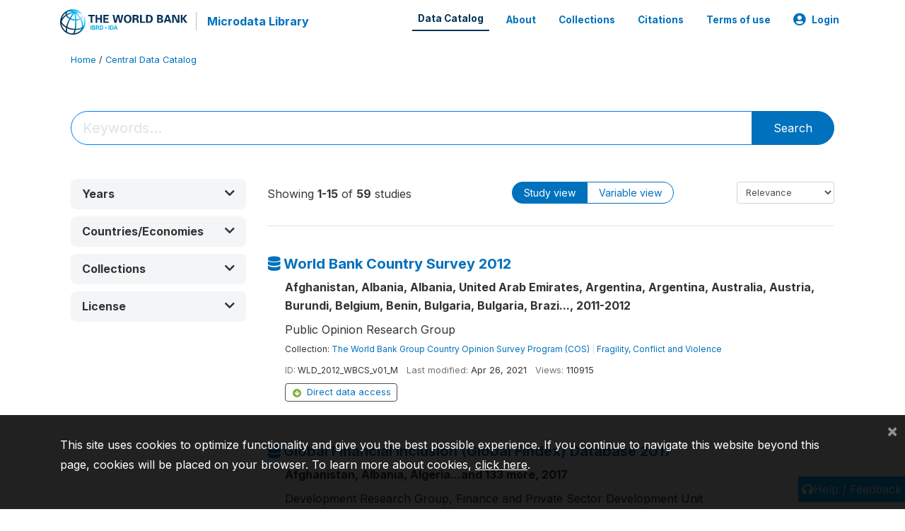

--- FILE ---
content_type: text/html; charset=UTF-8
request_url: https://microdata.worldbank.org/index.php/catalog/?country%5B%5D=denmark
body_size: 27932
content:
<!DOCTYPE html>
<html>

<head>
    <meta charset="utf-8">
<meta http-equiv="X-UA-Compatible" content="IE=edge">
<meta name="viewport" content="width=device-width, initial-scale=1">

<title>Data Catalog</title>

    
    <link rel="stylesheet" href="https://cdnjs.cloudflare.com/ajax/libs/font-awesome/5.15.4/css/all.min.css" integrity="sha512-1ycn6IcaQQ40/MKBW2W4Rhis/DbILU74C1vSrLJxCq57o941Ym01SwNsOMqvEBFlcgUa6xLiPY/NS5R+E6ztJQ==" crossorigin="anonymous" referrerpolicy="no-referrer" />
    <link rel="stylesheet" href="https://stackpath.bootstrapcdn.com/bootstrap/4.1.3/css/bootstrap.min.css" integrity="sha384-MCw98/SFnGE8fJT3GXwEOngsV7Zt27NXFoaoApmYm81iuXoPkFOJwJ8ERdknLPMO" crossorigin="anonymous">
    

<link rel="stylesheet" href="https://microdata.worldbank.org/themes/nada52/css/style.css?v2023">
<link rel="stylesheet" href="https://microdata.worldbank.org/themes/nada52/css/custom.css?v2021">
<link rel="stylesheet" href="https://microdata.worldbank.org/themes/nada52/css/home.css?v03212019">
<link rel="stylesheet" href="https://microdata.worldbank.org/themes/nada52/css/variables.css?v07042021">
<link rel="stylesheet" href="https://microdata.worldbank.org/themes/nada52/css/facets.css?v062021">
<link rel="stylesheet" href="https://microdata.worldbank.org/themes/nada52/css/catalog-tab.css?v07052021">
<link rel="stylesheet" href="https://microdata.worldbank.org/themes/nada52/css/catalog-card.css?v10102021-1">
<link rel="stylesheet" href="https://microdata.worldbank.org/themes/nada52/css/filter-action-bar.css?v14052021-3">

    <script src="//code.jquery.com/jquery-3.2.1.min.js"></script>
    <script src="https://cdnjs.cloudflare.com/ajax/libs/popper.js/1.14.3/umd/popper.min.js" integrity="sha384-ZMP7rVo3mIykV+2+9J3UJ46jBk0WLaUAdn689aCwoqbBJiSnjAK/l8WvCWPIPm49" crossorigin="anonymous"></script>
    <script src="https://stackpath.bootstrapcdn.com/bootstrap/4.1.3/js/bootstrap.min.js" integrity="sha384-ChfqqxuZUCnJSK3+MXmPNIyE6ZbWh2IMqE241rYiqJxyMiZ6OW/JmZQ5stwEULTy" crossorigin="anonymous"></script>

<script type="text/javascript">
    var CI = {'base_url': 'https://microdata.worldbank.org/'};

    if (top.frames.length!=0) {
        top.location=self.document.location;
    }

    $(document).ready(function()  {
        /*global ajax error handler */
        $( document ).ajaxError(function(event, jqxhr, settings, exception) {
            if(jqxhr.status==401){
                window.location=CI.base_url+'/auth/login/?destination=catalog/';
            }
            else if (jqxhr.status>=500){
                alert(jqxhr.responseText);
            }
        });

    }); //end-document-ready

</script>


<script type="text/javascript" src="https://microdata.worldbank.org/javascript/jquery.history.min.js?v=012026"></script>
</head>

<body>

    <!-- site header -->
    <style>
.site-header .navbar-light .no-logo .navbar-brand--sitename {border:0px!important;margin-left:0px}
.site-header .navbar-light .no-logo .nada-site-title {font-size:18px;}
</style>
<header class="site-header">
    
        

    <div class="container">

        <div class="row">
            <div class="col-12">
                <nav class="navbar navbar-expand-md navbar-light rounded navbar-toggleable-md wb-navbar">

                                                            <div class="navbar-brand">
                        <a href="http://www.worldbank.org" class="g01v1-logo wb-logo">
                            <img title="The World Bank Working for a World Free of Poverty" alt="The World Bank Working for a World Free of Poverty" src="https://microdata.worldbank.org/themes/nada52/images/logo-wb-header-en.svg" class="img-responsive">
                        </a>
                        <strong><a class="nada-sitename" href="https://microdata.worldbank.org/">Microdata Library</a></strong>
                        
                    </div>
                    

                                                            

                    <button class="navbar-toggler navbar-toggler-right collapsed wb-navbar-button-toggler" type="button" data-toggle="collapse" data-target="#containerNavbar" aria-controls="containerNavbar" aria-expanded="false" aria-label="Toggle navigation">
                        <span class="navbar-toggler-icon"></span>
                    </button>

                    <!-- Start menus -->
                    <!-- Start menus -->
<div class="navbar-collapse collapse" id="containerNavbar" aria-expanded="false">
        <ul class="navbar-nav ml-auto">
                                            <li class="nav-item">
                <a  class="nav-link active" class="nav-link" href="https://microdata.worldbank.org/catalog">Data Catalog</a>
            </li>            
                                            <li class="nav-item">
                <a   class="nav-link" href="https://microdata.worldbank.org/about">About</a>
            </li>            
                                            <li class="nav-item">
                <a   class="nav-link" href="https://microdata.worldbank.org/collections">Collections</a>
            </li>            
                                            <li class="nav-item">
                <a   class="nav-link" href="https://microdata.worldbank.org/citations">Citations</a>
            </li>            
                                            <li class="nav-item">
                <a   class="nav-link" href="https://microdata.worldbank.org/terms-of-use">Terms of use</a>
            </li>            
        
        
<li class="nav-item dropdown">
                <a class="nav-link dropdown-toggle" href="" id="dropdownMenuLink" data-toggle="dropdown" aria-haspopup="true" aria-expanded="false">
                <i class="fas fa-user-circle fa-lg"></i>Login            </a>
            <div class="dropdown-menu dropdown-menu-right" aria-labelledby="dropdownMenuLink">
                <a class="dropdown-item" href="https://microdata.worldbank.org/auth/login">Login</a>
            </div>
                </li>
<!-- /row -->
    </ul>

</div>
<!-- Close Menus -->                    <!-- Close Menus -->

                </nav>
            </div>

        </div>
        <!-- /row -->

    </div>

</header>
    <!-- page body -->
    <div class="wp-page-body container default-wrapper page-catalog catalog">

        <div class="body-content-wrap theme-nada-2">

            <!--breadcrumbs -->
            <div class="container">
                                                    <ol class="breadcrumb wb-breadcrumb">
                        	    <div class="breadcrumbs" xmlns:v="http://rdf.data-vocabulary.org/#">
           <span typeof="v:Breadcrumb">
                		         <a href="https://microdata.worldbank.org//" rel="v:url" property="v:title">Home</a> /
                        
       </span>
                  <span typeof="v:Breadcrumb">
        	         	         <a class="active" href="https://microdata.worldbank.org//catalog" rel="v:url" property="v:title">Central Data Catalog</a>
                        
       </span>
               </div>
                    </ol>
                            </div>
            <!-- /breadcrumbs -->

            <style>
.disabled-facet{background:red;display:none;}
.facet-group-title{
    font-size:12px;
    color:#545b62;
    margin-top:10px;
    margin-bottom:10px;
    font-weight:bold;
}
.study-subtitle{
    font-size:small;
}
</style>
<div class="container catalog-search-container">
<form method="get" id="catalog-search-form">    
    <input type="hidden" name="tab_type" id="tab_type" value=""/>
        <input type="hidden" name="page" id="page" value="1"/>
        <input type="hidden" name="view" id="view" value=""/>
    <input type="hidden" name="image_view" id="image_view" value=""/>

    
                
        <!--search bar-->
        <div class="nada-search-box wb-controls-wrapper">
    <div class="row mb-5 justify-content-center align-items-center">
        <div class="input-group col-md-12 search-box-container">            
        <input class="form-control form-control-lg py-2 search-keywords" id="search-keywords" name="sk" value="" placeholder="Keywords..."  >
        <span class="input-group-append">
            <button class="btn btn-primary btn-search-submit" type="submit" id="submit_search">
                <!-- <i class="fa fa-search"></i> -->
                Search            </button>
            <a href="https://microdata.worldbank.org/catalog/" class="close clear-search-button" aria-label="Close">
                <span aria-hidden="true">&times;</span>
            </a>
        </span>
        </div>
        <span class="keyword-suggestions"></span>
    </div>    
</div>
            

<div class="row">

        <!--left side bar -->
    <div class="col-12 col-lg-3 col-md-4">

        <nav class="navbar navbar-expand-sm navbar-expand-filters">
            
            <button class="navbar-toggler btn-block navbar-toggler-filter" type="button" data-toggle="collapse" data-target="#navbarSupportedContent" aria-controls="navbarSupportedContent" aria-expanded="false" aria-label="Toggle navigation">
                <span class="btn btn-outline-secondary btn-block" xstyle="font-size:12px"><i class="fa fa-sliders" aria-hidden="true"></i> Filters</span>
            </button>
            <div class="collapse navbar-collapse" id="navbarSupportedContent">

                <div class="filters-container">
                                            <div id="filter-by-year" class="sidebar-filter wb-ihsn-sidebar-filter filter-by-year filter-box ">
    
    <h6 class="togglable"> 
        <div 
        class="wb-filter-title collapsed" 
        data-toggle="collapse" 
        href="#facet-year" role="button" aria-expanded="false" aria-controls="facet-year">
            <i class="fa fa-filter pr-2"></i>
            <span class="text-capitalize">Years</span>
            <span class="float-right" >
            <i class="icon-toggle icon-collapsed float-right fa fa-chevron-down"></i>
            <i class="icon-toggle icon-expanded float-right fa fa-chevron-up"></i>
            </span>
        </div>

        <div class="wb-filter-subtitle clear-button-container clear-disabled" >
            <span><span class="selected-items"></span> selected  </span>
            <a class="btn btn-link btn-sm rounded clear lnk-filter-reset">Clear</a>
        </div>
    </h6> 

    <div id="facet-year" class="sidebar-filter-entries collapse">        
        <form>
            <div class="row">
            <div class="col">
                <p class="mb-0 pb-0">From</p>
                <div class="form-group mb-0">
                    <select name="from" id="from"  class="form-control">
<option value=""> </option>
<option value="2030">2030</option>
<option value="2029">2029</option>
<option value="2028">2028</option>
<option value="2027">2027</option>
<option value="2026">2026</option>
<option value="2025">2025</option>
<option value="2024">2024</option>
<option value="2023">2023</option>
<option value="2022">2022</option>
<option value="2021">2021</option>
<option value="2020">2020</option>
<option value="2019">2019</option>
<option value="2018">2018</option>
<option value="2017">2017</option>
<option value="2016">2016</option>
<option value="2015">2015</option>
<option value="2014">2014</option>
<option value="2013">2013</option>
<option value="2012">2012</option>
<option value="2011">2011</option>
<option value="2010">2010</option>
<option value="2009">2009</option>
<option value="2008">2008</option>
<option value="2007">2007</option>
<option value="2006">2006</option>
<option value="2005">2005</option>
<option value="2004">2004</option>
<option value="2003">2003</option>
<option value="2002">2002</option>
<option value="2001">2001</option>
<option value="2000">2000</option>
<option value="1999">1999</option>
<option value="1998">1998</option>
<option value="1997">1997</option>
<option value="1996">1996</option>
<option value="1995">1995</option>
<option value="1994">1994</option>
<option value="1993">1993</option>
<option value="1992">1992</option>
<option value="1991">1991</option>
<option value="1990">1990</option>
<option value="1989">1989</option>
<option value="1988">1988</option>
<option value="1987">1987</option>
<option value="1986">1986</option>
<option value="1985">1985</option>
<option value="1984">1984</option>
<option value="1983">1983</option>
<option value="1982">1982</option>
<option value="1981">1981</option>
<option value="1980">1980</option>
<option value="1979">1979</option>
<option value="1978">1978</option>
<option value="1977">1977</option>
<option value="1976">1976</option>
<option value="1975">1975</option>
<option value="1974">1974</option>
<option value="1973">1973</option>
<option value="1972">1972</option>
<option value="1971">1971</option>
<option value="1970">1970</option>
<option value="1969">1969</option>
<option value="1968">1968</option>
<option value="1967">1967</option>
<option value="1966">1966</option>
<option value="1965">1965</option>
<option value="1964">1964</option>
<option value="1963">1963</option>
<option value="1962">1962</option>
<option value="1961">1961</option>
<option value="1960">1960</option>
<option value="1959">1959</option>
<option value="1958">1958</option>
<option value="1957">1957</option>
<option value="1956">1956</option>
<option value="1955">1955</option>
<option value="1954">1954</option>
<option value="1953">1953</option>
<option value="1952">1952</option>
<option value="1951">1951</option>
<option value="1950">1950</option>
<option value="1949">1949</option>
<option value="1948">1948</option>
<option value="1947">1947</option>
<option value="1946">1946</option>
<option value="1945">1945</option>
<option value="1944">1944</option>
<option value="1943">1943</option>
<option value="1942">1942</option>
<option value="1941">1941</option>
<option value="1940">1940</option>
<option value="1939">1939</option>
<option value="1938">1938</option>
<option value="1937">1937</option>
<option value="1936">1936</option>
<option value="1935">1935</option>
<option value="1934">1934</option>
<option value="1933">1933</option>
<option value="1932">1932</option>
<option value="1931">1931</option>
<option value="1930">1930</option>
<option value="1929">1929</option>
<option value="1928">1928</option>
<option value="1927">1927</option>
<option value="1926">1926</option>
<option value="1925">1925</option>
<option value="1924">1924</option>
<option value="1923">1923</option>
<option value="1922">1922</option>
<option value="1921">1921</option>
<option value="1920">1920</option>
<option value="1919">1919</option>
<option value="1918">1918</option>
<option value="1917">1917</option>
<option value="1916">1916</option>
<option value="1915">1915</option>
<option value="1914">1914</option>
<option value="1913">1913</option>
<option value="1912">1912</option>
<option value="1911">1911</option>
<option value="1910">1910</option>
<option value="1909">1909</option>
<option value="1908">1908</option>
<option value="1907">1907</option>
<option value="1906">1906</option>
<option value="1905">1905</option>
<option value="1904">1904</option>
<option value="1903">1903</option>
<option value="1902">1902</option>
<option value="1901">1901</option>
<option value="1900">1900</option>
<option value="1899">1899</option>
<option value="1898">1898</option>
<option value="1897">1897</option>
<option value="1896">1896</option>
<option value="1895">1895</option>
<option value="1894">1894</option>
<option value="1893">1893</option>
<option value="1892">1892</option>
<option value="1891">1891</option>
<option value="1890">1890</option>
<option value="1889">1889</option>
<option value="1888">1888</option>
<option value="1887">1887</option>
<option value="1886">1886</option>
<option value="1885">1885</option>
<option value="1884">1884</option>
<option value="1883">1883</option>
<option value="1882">1882</option>
<option value="1881">1881</option>
<option value="1880">1880</option>
<option value="1879">1879</option>
<option value="1878">1878</option>
<option value="1877">1877</option>
<option value="1876">1876</option>
<option value="1875">1875</option>
<option value="1874">1874</option>
<option value="1873">1873</option>
<option value="1872">1872</option>
<option value="1871">1871</option>
<option value="1870">1870</option>
<option value="1869">1869</option>
<option value="1868">1868</option>
<option value="1867">1867</option>
<option value="1866">1866</option>
<option value="1865">1865</option>
<option value="1864">1864</option>
<option value="1863">1863</option>
<option value="1862">1862</option>
<option value="1861">1861</option>
<option value="1860">1860</option>
<option value="1859">1859</option>
<option value="1858">1858</option>
<option value="1857">1857</option>
<option value="1856">1856</option>
<option value="1855">1855</option>
<option value="1854">1854</option>
<option value="1853">1853</option>
<option value="1852">1852</option>
<option value="1851">1851</option>
<option value="1850">1850</option>
<option value="1849">1849</option>
<option value="1848">1848</option>
<option value="1847">1847</option>
<option value="1846">1846</option>
<option value="1845">1845</option>
<option value="1844">1844</option>
<option value="1843">1843</option>
<option value="1842">1842</option>
<option value="1841">1841</option>
<option value="1840">1840</option>
<option value="1839">1839</option>
<option value="1838">1838</option>
<option value="1837">1837</option>
<option value="1836">1836</option>
<option value="1835">1835</option>
<option value="1834">1834</option>
<option value="1833">1833</option>
<option value="1832">1832</option>
<option value="1831">1831</option>
<option value="1830">1830</option>
<option value="1829">1829</option>
<option value="1828">1828</option>
<option value="1827">1827</option>
<option value="1826">1826</option>
<option value="1825">1825</option>
<option value="1824">1824</option>
<option value="1823">1823</option>
<option value="1822">1822</option>
<option value="1821">1821</option>
<option value="1820">1820</option>
<option value="1819">1819</option>
<option value="1818">1818</option>
<option value="1817">1817</option>
<option value="1816">1816</option>
<option value="1815">1815</option>
<option value="1814">1814</option>
<option value="1813">1813</option>
<option value="1812">1812</option>
<option value="1811">1811</option>
<option value="1810">1810</option>
<option value="1809">1809</option>
<option value="1808">1808</option>
<option value="1807">1807</option>
<option value="1806">1806</option>
<option value="1805">1805</option>
<option value="1804">1804</option>
<option value="1803">1803</option>
<option value="1802">1802</option>
<option value="1801">1801</option>
<option value="1800">1800</option>
<option value="1799">1799</option>
<option value="1798">1798</option>
<option value="1797">1797</option>
<option value="1796">1796</option>
<option value="1795">1795</option>
<option value="1794">1794</option>
<option value="1793">1793</option>
<option value="1792">1792</option>
<option value="1791">1791</option>
<option value="1790">1790</option>
<option value="1789">1789</option>
<option value="1788">1788</option>
<option value="1787">1787</option>
<option value="1786">1786</option>
<option value="1785">1785</option>
<option value="1784">1784</option>
<option value="1783">1783</option>
<option value="1782">1782</option>
<option value="1781">1781</option>
<option value="1780">1780</option>
<option value="1779">1779</option>
<option value="1778">1778</option>
<option value="1777">1777</option>
<option value="1776">1776</option>
<option value="1775">1775</option>
<option value="1774">1774</option>
<option value="1773">1773</option>
<option value="1772">1772</option>
<option value="1771">1771</option>
<option value="1770">1770</option>
<option value="1769">1769</option>
<option value="1768">1768</option>
<option value="1767">1767</option>
<option value="1766">1766</option>
<option value="1765">1765</option>
<option value="1764">1764</option>
<option value="1763">1763</option>
<option value="1762">1762</option>
<option value="1761">1761</option>
<option value="1760">1760</option>
<option value="1759">1759</option>
<option value="1758">1758</option>
<option value="1757">1757</option>
<option value="1756">1756</option>
<option value="1755">1755</option>
<option value="1754">1754</option>
<option value="1753">1753</option>
<option value="1752">1752</option>
<option value="1751">1751</option>
<option value="1750">1750</option>
<option value="1749">1749</option>
<option value="1748">1748</option>
<option value="1747">1747</option>
<option value="1746">1746</option>
<option value="1745">1745</option>
<option value="1744">1744</option>
<option value="1743">1743</option>
<option value="1742">1742</option>
<option value="1741">1741</option>
<option value="1740">1740</option>
<option value="1739">1739</option>
<option value="1738">1738</option>
<option value="1737">1737</option>
<option value="1736">1736</option>
<option value="1735">1735</option>
<option value="1734">1734</option>
<option value="1733">1733</option>
<option value="1732">1732</option>
<option value="1731">1731</option>
<option value="1730">1730</option>
<option value="1729">1729</option>
<option value="1728">1728</option>
<option value="1727">1727</option>
<option value="1726">1726</option>
<option value="1725">1725</option>
<option value="1724">1724</option>
<option value="1723">1723</option>
<option value="1722">1722</option>
<option value="1721">1721</option>
<option value="1720">1720</option>
<option value="1719">1719</option>
<option value="1718">1718</option>
<option value="1717">1717</option>
<option value="1716">1716</option>
<option value="1715">1715</option>
<option value="1714">1714</option>
<option value="1713">1713</option>
<option value="1712">1712</option>
<option value="1711">1711</option>
<option value="1710">1710</option>
<option value="1709">1709</option>
<option value="1708">1708</option>
<option value="1707">1707</option>
<option value="1706">1706</option>
<option value="1705">1705</option>
<option value="1704">1704</option>
<option value="1703">1703</option>
<option value="1702">1702</option>
</select>
                </div>
            </div>
            <div class="col">
                <p class="mb-0 pb-0">To</p>
                <div class="form-group">
                    <select name="to" id="to" class="form-control">
<option value=""> </option>
<option value="2030">2030</option>
<option value="2029">2029</option>
<option value="2028">2028</option>
<option value="2027">2027</option>
<option value="2026">2026</option>
<option value="2025">2025</option>
<option value="2024">2024</option>
<option value="2023">2023</option>
<option value="2022">2022</option>
<option value="2021">2021</option>
<option value="2020">2020</option>
<option value="2019">2019</option>
<option value="2018">2018</option>
<option value="2017">2017</option>
<option value="2016">2016</option>
<option value="2015">2015</option>
<option value="2014">2014</option>
<option value="2013">2013</option>
<option value="2012">2012</option>
<option value="2011">2011</option>
<option value="2010">2010</option>
<option value="2009">2009</option>
<option value="2008">2008</option>
<option value="2007">2007</option>
<option value="2006">2006</option>
<option value="2005">2005</option>
<option value="2004">2004</option>
<option value="2003">2003</option>
<option value="2002">2002</option>
<option value="2001">2001</option>
<option value="2000">2000</option>
<option value="1999">1999</option>
<option value="1998">1998</option>
<option value="1997">1997</option>
<option value="1996">1996</option>
<option value="1995">1995</option>
<option value="1994">1994</option>
<option value="1993">1993</option>
<option value="1992">1992</option>
<option value="1991">1991</option>
<option value="1990">1990</option>
<option value="1989">1989</option>
<option value="1988">1988</option>
<option value="1987">1987</option>
<option value="1986">1986</option>
<option value="1985">1985</option>
<option value="1984">1984</option>
<option value="1983">1983</option>
<option value="1982">1982</option>
<option value="1981">1981</option>
<option value="1980">1980</option>
<option value="1979">1979</option>
<option value="1978">1978</option>
<option value="1977">1977</option>
<option value="1976">1976</option>
<option value="1975">1975</option>
<option value="1974">1974</option>
<option value="1973">1973</option>
<option value="1972">1972</option>
<option value="1971">1971</option>
<option value="1970">1970</option>
<option value="1969">1969</option>
<option value="1968">1968</option>
<option value="1967">1967</option>
<option value="1966">1966</option>
<option value="1965">1965</option>
<option value="1964">1964</option>
<option value="1963">1963</option>
<option value="1962">1962</option>
<option value="1961">1961</option>
<option value="1960">1960</option>
<option value="1959">1959</option>
<option value="1958">1958</option>
<option value="1957">1957</option>
<option value="1956">1956</option>
<option value="1955">1955</option>
<option value="1954">1954</option>
<option value="1953">1953</option>
<option value="1952">1952</option>
<option value="1951">1951</option>
<option value="1950">1950</option>
<option value="1949">1949</option>
<option value="1948">1948</option>
<option value="1947">1947</option>
<option value="1946">1946</option>
<option value="1945">1945</option>
<option value="1944">1944</option>
<option value="1943">1943</option>
<option value="1942">1942</option>
<option value="1941">1941</option>
<option value="1940">1940</option>
<option value="1939">1939</option>
<option value="1938">1938</option>
<option value="1937">1937</option>
<option value="1936">1936</option>
<option value="1935">1935</option>
<option value="1934">1934</option>
<option value="1933">1933</option>
<option value="1932">1932</option>
<option value="1931">1931</option>
<option value="1930">1930</option>
<option value="1929">1929</option>
<option value="1928">1928</option>
<option value="1927">1927</option>
<option value="1926">1926</option>
<option value="1925">1925</option>
<option value="1924">1924</option>
<option value="1923">1923</option>
<option value="1922">1922</option>
<option value="1921">1921</option>
<option value="1920">1920</option>
<option value="1919">1919</option>
<option value="1918">1918</option>
<option value="1917">1917</option>
<option value="1916">1916</option>
<option value="1915">1915</option>
<option value="1914">1914</option>
<option value="1913">1913</option>
<option value="1912">1912</option>
<option value="1911">1911</option>
<option value="1910">1910</option>
<option value="1909">1909</option>
<option value="1908">1908</option>
<option value="1907">1907</option>
<option value="1906">1906</option>
<option value="1905">1905</option>
<option value="1904">1904</option>
<option value="1903">1903</option>
<option value="1902">1902</option>
<option value="1901">1901</option>
<option value="1900">1900</option>
<option value="1899">1899</option>
<option value="1898">1898</option>
<option value="1897">1897</option>
<option value="1896">1896</option>
<option value="1895">1895</option>
<option value="1894">1894</option>
<option value="1893">1893</option>
<option value="1892">1892</option>
<option value="1891">1891</option>
<option value="1890">1890</option>
<option value="1889">1889</option>
<option value="1888">1888</option>
<option value="1887">1887</option>
<option value="1886">1886</option>
<option value="1885">1885</option>
<option value="1884">1884</option>
<option value="1883">1883</option>
<option value="1882">1882</option>
<option value="1881">1881</option>
<option value="1880">1880</option>
<option value="1879">1879</option>
<option value="1878">1878</option>
<option value="1877">1877</option>
<option value="1876">1876</option>
<option value="1875">1875</option>
<option value="1874">1874</option>
<option value="1873">1873</option>
<option value="1872">1872</option>
<option value="1871">1871</option>
<option value="1870">1870</option>
<option value="1869">1869</option>
<option value="1868">1868</option>
<option value="1867">1867</option>
<option value="1866">1866</option>
<option value="1865">1865</option>
<option value="1864">1864</option>
<option value="1863">1863</option>
<option value="1862">1862</option>
<option value="1861">1861</option>
<option value="1860">1860</option>
<option value="1859">1859</option>
<option value="1858">1858</option>
<option value="1857">1857</option>
<option value="1856">1856</option>
<option value="1855">1855</option>
<option value="1854">1854</option>
<option value="1853">1853</option>
<option value="1852">1852</option>
<option value="1851">1851</option>
<option value="1850">1850</option>
<option value="1849">1849</option>
<option value="1848">1848</option>
<option value="1847">1847</option>
<option value="1846">1846</option>
<option value="1845">1845</option>
<option value="1844">1844</option>
<option value="1843">1843</option>
<option value="1842">1842</option>
<option value="1841">1841</option>
<option value="1840">1840</option>
<option value="1839">1839</option>
<option value="1838">1838</option>
<option value="1837">1837</option>
<option value="1836">1836</option>
<option value="1835">1835</option>
<option value="1834">1834</option>
<option value="1833">1833</option>
<option value="1832">1832</option>
<option value="1831">1831</option>
<option value="1830">1830</option>
<option value="1829">1829</option>
<option value="1828">1828</option>
<option value="1827">1827</option>
<option value="1826">1826</option>
<option value="1825">1825</option>
<option value="1824">1824</option>
<option value="1823">1823</option>
<option value="1822">1822</option>
<option value="1821">1821</option>
<option value="1820">1820</option>
<option value="1819">1819</option>
<option value="1818">1818</option>
<option value="1817">1817</option>
<option value="1816">1816</option>
<option value="1815">1815</option>
<option value="1814">1814</option>
<option value="1813">1813</option>
<option value="1812">1812</option>
<option value="1811">1811</option>
<option value="1810">1810</option>
<option value="1809">1809</option>
<option value="1808">1808</option>
<option value="1807">1807</option>
<option value="1806">1806</option>
<option value="1805">1805</option>
<option value="1804">1804</option>
<option value="1803">1803</option>
<option value="1802">1802</option>
<option value="1801">1801</option>
<option value="1800">1800</option>
<option value="1799">1799</option>
<option value="1798">1798</option>
<option value="1797">1797</option>
<option value="1796">1796</option>
<option value="1795">1795</option>
<option value="1794">1794</option>
<option value="1793">1793</option>
<option value="1792">1792</option>
<option value="1791">1791</option>
<option value="1790">1790</option>
<option value="1789">1789</option>
<option value="1788">1788</option>
<option value="1787">1787</option>
<option value="1786">1786</option>
<option value="1785">1785</option>
<option value="1784">1784</option>
<option value="1783">1783</option>
<option value="1782">1782</option>
<option value="1781">1781</option>
<option value="1780">1780</option>
<option value="1779">1779</option>
<option value="1778">1778</option>
<option value="1777">1777</option>
<option value="1776">1776</option>
<option value="1775">1775</option>
<option value="1774">1774</option>
<option value="1773">1773</option>
<option value="1772">1772</option>
<option value="1771">1771</option>
<option value="1770">1770</option>
<option value="1769">1769</option>
<option value="1768">1768</option>
<option value="1767">1767</option>
<option value="1766">1766</option>
<option value="1765">1765</option>
<option value="1764">1764</option>
<option value="1763">1763</option>
<option value="1762">1762</option>
<option value="1761">1761</option>
<option value="1760">1760</option>
<option value="1759">1759</option>
<option value="1758">1758</option>
<option value="1757">1757</option>
<option value="1756">1756</option>
<option value="1755">1755</option>
<option value="1754">1754</option>
<option value="1753">1753</option>
<option value="1752">1752</option>
<option value="1751">1751</option>
<option value="1750">1750</option>
<option value="1749">1749</option>
<option value="1748">1748</option>
<option value="1747">1747</option>
<option value="1746">1746</option>
<option value="1745">1745</option>
<option value="1744">1744</option>
<option value="1743">1743</option>
<option value="1742">1742</option>
<option value="1741">1741</option>
<option value="1740">1740</option>
<option value="1739">1739</option>
<option value="1738">1738</option>
<option value="1737">1737</option>
<option value="1736">1736</option>
<option value="1735">1735</option>
<option value="1734">1734</option>
<option value="1733">1733</option>
<option value="1732">1732</option>
<option value="1731">1731</option>
<option value="1730">1730</option>
<option value="1729">1729</option>
<option value="1728">1728</option>
<option value="1727">1727</option>
<option value="1726">1726</option>
<option value="1725">1725</option>
<option value="1724">1724</option>
<option value="1723">1723</option>
<option value="1722">1722</option>
<option value="1721">1721</option>
<option value="1720">1720</option>
<option value="1719">1719</option>
<option value="1718">1718</option>
<option value="1717">1717</option>
<option value="1716">1716</option>
<option value="1715">1715</option>
<option value="1714">1714</option>
<option value="1713">1713</option>
<option value="1712">1712</option>
<option value="1711">1711</option>
<option value="1710">1710</option>
<option value="1709">1709</option>
<option value="1708">1708</option>
<option value="1707">1707</option>
<option value="1706">1706</option>
<option value="1705">1705</option>
<option value="1704">1704</option>
<option value="1703">1703</option>
<option value="1702">1702</option>
</select>
                </div>
            </div>
            </div>
        </form>
    </div>

</div>
                                                                                        
<div id="filter-by-country" class="sidebar-filter wb-ihsn-sidebar-filter filter-box filter-by-country ">
    
    <!-- Card Header / Toggle -->
    <h6 class="togglable"> 
        <div 
        class="wb-filter-title collapsed" 
        data-toggle="collapse" 
        href="#facet-country" role="button" aria-expanded="false" aria-controls="facet-country">
            <i class="fa fa-filter pr-2"></i>
            <span class="text-capitalize">Countries/Economies</span>
            <span class="float-right" >
            <i class="icon-toggle icon-collapsed float-right fa fa-chevron-down"></i>
            <i class="icon-toggle icon-expanded float-right fa fa-chevron-up"></i>
            </span>
        </div>

        <div class="wb-filter-subtitle clear-button-container clear-disabled" >
            <span><span class="selected-items"></span> selected  </span>
            <a class="btn btn-link btn-sm rounded clear lnk-filter-reset">Clear</a>
        </div>
    </h6> 
    
    
    
    
    <div id="facet-country" class="sidebar-filter-entries collapse country-container items-container">        
                <div class="wb-card-header">       
            <div class="wb-search-control input-group input-group-sm mb-3">
                <input type="text" class="form-control facet-filter-values" placeholder="Filter...">
                <div class="input-group-append">
                    <button class="btn btn-link facet-filter-values-clear" type="button" style="display:none;">
                        <i class="fas fa-times"></i>
                    </button>
                </div>
            </div>
        </div> 
                <div class="items-container ">
            
                                                                        <div class="form-check item-country 1 item inactive">
                        <label class="form-check-label" for="country-1" 1>
                            <input class="form-check-input chk chk-country" type="checkbox" name="country[]"
                                value="1"
                                data-title="Afghanistan"
                                id="country-1"
                                >
                                
                                                                    Afghanistan                                                                
                                                                    <span class="count">(109)</span>
                                                        </label>
                    </div>
                                                                            <div class="form-check item-country 2 item inactive">
                        <label class="form-check-label" for="country-2" 2>
                            <input class="form-check-input chk chk-country" type="checkbox" name="country[]"
                                value="2"
                                data-title="Albania"
                                id="country-2"
                                >
                                
                                                                    Albania                                                                
                                                                    <span class="count">(77)</span>
                                                        </label>
                    </div>
                                                                            <div class="form-check item-country 3 item inactive">
                        <label class="form-check-label" for="country-4" 4>
                            <input class="form-check-input chk chk-country" type="checkbox" name="country[]"
                                value="4"
                                data-title="Algeria"
                                id="country-4"
                                >
                                
                                                                    Algeria                                                                
                                                                    <span class="count">(46)</span>
                                                        </label>
                    </div>
                                                                            <div class="form-check item-country 4 item inactive">
                        <label class="form-check-label" for="country-5" 5>
                            <input class="form-check-input chk chk-country" type="checkbox" name="country[]"
                                value="5"
                                data-title="American Samoa"
                                id="country-5"
                                >
                                
                                                                    American Samoa                                                                
                                                                    <span class="count">(7)</span>
                                                        </label>
                    </div>
                                                                            <div class="form-check item-country 5 item inactive">
                        <label class="form-check-label" for="country-6" 6>
                            <input class="form-check-input chk chk-country" type="checkbox" name="country[]"
                                value="6"
                                data-title="Andorra"
                                id="country-6"
                                >
                                
                                                                    Andorra                                                                
                                                                    <span class="count">(10)</span>
                                                        </label>
                    </div>
                                                                            <div class="form-check item-country 6 item inactive">
                        <label class="form-check-label" for="country-7" 7>
                            <input class="form-check-input chk chk-country" type="checkbox" name="country[]"
                                value="7"
                                data-title="Angola"
                                id="country-7"
                                >
                                
                                                                    Angola                                                                
                                                                    <span class="count">(47)</span>
                                                        </label>
                    </div>
                                                                            <div class="form-check item-country 7 item inactive">
                        <label class="form-check-label" for="country-184" 184>
                            <input class="form-check-input chk chk-country" type="checkbox" name="country[]"
                                value="184"
                                data-title="Anguilla"
                                id="country-184"
                                >
                                
                                                                    Anguilla                                                                
                                                                    <span class="count">(4)</span>
                                                        </label>
                    </div>
                                                                            <div class="form-check item-country 8 item inactive">
                        <label class="form-check-label" for="country-8" 8>
                            <input class="form-check-input chk chk-country" type="checkbox" name="country[]"
                                value="8"
                                data-title="Antigua and Barbuda"
                                id="country-8"
                                >
                                
                                                                    Antigua and Barbuda                                                                
                                                                    <span class="count">(19)</span>
                                                        </label>
                    </div>
                                                                            <div class="form-check item-country 9 item inactive">
                        <label class="form-check-label" for="country-10" 10>
                            <input class="form-check-input chk chk-country" type="checkbox" name="country[]"
                                value="10"
                                data-title="Argentina"
                                id="country-10"
                                >
                                
                                                                    Argentina                                                                
                                                                    <span class="count">(88)</span>
                                                        </label>
                    </div>
                                                                            <div class="form-check item-country 10 item inactive">
                        <label class="form-check-label" for="country-16" 16>
                            <input class="form-check-input chk chk-country" type="checkbox" name="country[]"
                                value="16"
                                data-title="Armenia"
                                id="country-16"
                                >
                                
                                                                    Armenia                                                                
                                                                    <span class="count">(95)</span>
                                                        </label>
                    </div>
                                                                            <div class="form-check item-country 11 item inactive">
                        <label class="form-check-label" for="country-151" 151>
                            <input class="form-check-input chk chk-country" type="checkbox" name="country[]"
                                value="151"
                                data-title="Aruba"
                                id="country-151"
                                >
                                
                                                                    Aruba                                                                
                                                                    <span class="count">(7)</span>
                                                        </label>
                    </div>
                                                                            <div class="form-check item-country 12 item inactive">
                        <label class="form-check-label" for="country-11" 11>
                            <input class="form-check-input chk chk-country" type="checkbox" name="country[]"
                                value="11"
                                data-title="Australia"
                                id="country-11"
                                >
                                
                                                                    Australia                                                                
                                                                    <span class="count">(51)</span>
                                                        </label>
                    </div>
                                                                            <div class="form-check item-country 13 item inactive">
                        <label class="form-check-label" for="country-12" 12>
                            <input class="form-check-input chk chk-country" type="checkbox" name="country[]"
                                value="12"
                                data-title="Austria"
                                id="country-12"
                                >
                                
                                                                    Austria                                                                
                                                                    <span class="count">(58)</span>
                                                        </label>
                    </div>
                                                                            <div class="form-check item-country 14 item inactive">
                        <label class="form-check-label" for="country-9" 9>
                            <input class="form-check-input chk chk-country" type="checkbox" name="country[]"
                                value="9"
                                data-title="Azerbaijan"
                                id="country-9"
                                >
                                
                                                                    Azerbaijan                                                                
                                                                    <span class="count">(48)</span>
                                                        </label>
                    </div>
                                                                            <div class="form-check item-country 15 item inactive">
                        <label class="form-check-label" for="country-13" 13>
                            <input class="form-check-input chk chk-country" type="checkbox" name="country[]"
                                value="13"
                                data-title="Bahamas, The"
                                id="country-13"
                                >
                                
                                                                    Bahamas, The                                                                
                                                                    <span class="count">(17)</span>
                                                        </label>
                    </div>
                                                                            <div class="form-check item-country 16 item inactive">
                        <label class="form-check-label" for="country-14" 14>
                            <input class="form-check-input chk chk-country" type="checkbox" name="country[]"
                                value="14"
                                data-title="Bahrain"
                                id="country-14"
                                >
                                
                                                                    Bahrain                                                                
                                                                    <span class="count">(27)</span>
                                                        </label>
                    </div>
                                                                            <div class="form-check item-country 17 item inactive">
                        <label class="form-check-label" for="country-15" 15>
                            <input class="form-check-input chk chk-country" type="checkbox" name="country[]"
                                value="15"
                                data-title="Bangladesh"
                                id="country-15"
                                >
                                
                                                                    Bangladesh                                                                
                                                                    <span class="count">(146)</span>
                                                        </label>
                    </div>
                                                                            <div class="form-check item-country 18 item inactive">
                        <label class="form-check-label" for="country-17" 17>
                            <input class="form-check-input chk chk-country" type="checkbox" name="country[]"
                                value="17"
                                data-title="Barbados"
                                id="country-17"
                                >
                                
                                                                    Barbados                                                                
                                                                    <span class="count">(22)</span>
                                                        </label>
                    </div>
                                                                            <div class="form-check item-country 19 item inactive">
                        <label class="form-check-label" for="country-34" 34>
                            <input class="form-check-input chk chk-country" type="checkbox" name="country[]"
                                value="34"
                                data-title="Belarus"
                                id="country-34"
                                >
                                
                                                                    Belarus                                                                
                                                                    <span class="count">(24)</span>
                                                        </label>
                    </div>
                                                                            <div class="form-check item-country 20 item inactive">
                        <label class="form-check-label" for="country-18" 18>
                            <input class="form-check-input chk chk-country" type="checkbox" name="country[]"
                                value="18"
                                data-title="Belgium"
                                id="country-18"
                                >
                                
                                                                    Belgium                                                                
                                                                    <span class="count">(58)</span>
                                                        </label>
                    </div>
                                                                            <div class="form-check item-country 21 item inactive">
                        <label class="form-check-label" for="country-26" 26>
                            <input class="form-check-input chk chk-country" type="checkbox" name="country[]"
                                value="26"
                                data-title="Belize"
                                id="country-26"
                                >
                                
                                                                    Belize                                                                
                                                                    <span class="count">(12)</span>
                                                        </label>
                    </div>
                                                                            <div class="form-check item-country 22 item inactive">
                        <label class="form-check-label" for="country-59" 59>
                            <input class="form-check-input chk chk-country" type="checkbox" name="country[]"
                                value="59"
                                data-title="Benin"
                                id="country-59"
                                >
                                
                                                                    Benin                                                                
                                                                    <span class="count">(81)</span>
                                                        </label>
                    </div>
                                                                            <div class="form-check item-country 23 item inactive">
                        <label class="form-check-label" for="country-19" 19>
                            <input class="form-check-input chk chk-country" type="checkbox" name="country[]"
                                value="19"
                                data-title="Bermuda"
                                id="country-19"
                                >
                                
                                                                    Bermuda                                                                
                                                                    <span class="count">(1)</span>
                                                        </label>
                    </div>
                                                                            <div class="form-check item-country 24 item inactive">
                        <label class="form-check-label" for="country-20" 20>
                            <input class="form-check-input chk chk-country" type="checkbox" name="country[]"
                                value="20"
                                data-title="Bhutan"
                                id="country-20"
                                >
                                
                                                                    Bhutan                                                                
                                                                    <span class="count">(26)</span>
                                                        </label>
                    </div>
                                                                            <div class="form-check item-country 25 item inactive">
                        <label class="form-check-label" for="country-21" 21>
                            <input class="form-check-input chk chk-country" type="checkbox" name="country[]"
                                value="21"
                                data-title="Bolivia"
                                id="country-21"
                                >
                                
                                                                    Bolivia                                                                
                                                                    <span class="count">(67)</span>
                                                        </label>
                    </div>
                                                                            <div class="form-check item-country 26 item inactive">
                        <label class="form-check-label" for="country-22" 22>
                            <input class="form-check-input chk chk-country" type="checkbox" name="country[]"
                                value="22"
                                data-title="Bosnia-Herzegovina"
                                id="country-22"
                                >
                                
                                                                    Bosnia-Herzegovina                                                                
                                                                    <span class="count">(66)</span>
                                                        </label>
                    </div>
                                                                            <div class="form-check item-country 27 item inactive">
                        <label class="form-check-label" for="country-23" 23>
                            <input class="form-check-input chk chk-country" type="checkbox" name="country[]"
                                value="23"
                                data-title="Botswana"
                                id="country-23"
                                >
                                
                                                                    Botswana                                                                
                                                                    <span class="count">(75)</span>
                                                        </label>
                    </div>
                                                                            <div class="form-check item-country 28 item inactive">
                        <label class="form-check-label" for="country-25" 25>
                            <input class="form-check-input chk chk-country" type="checkbox" name="country[]"
                                value="25"
                                data-title="Brazil"
                                id="country-25"
                                >
                                
                                                                    Brazil                                                                
                                                                    <span class="count">(100)</span>
                                                        </label>
                    </div>
                                                                            <div class="form-check item-country 29 item inactive">
                        <label class="form-check-label" for="country-31" 31>
                            <input class="form-check-input chk chk-country" type="checkbox" name="country[]"
                                value="31"
                                data-title="Bulgaria"
                                id="country-31"
                                >
                                
                                                                    Bulgaria                                                                
                                                                    <span class="count">(102)</span>
                                                        </label>
                    </div>
                                                                            <div class="form-check item-country 30 item inactive">
                        <label class="form-check-label" for="country-230" 230>
                            <input class="form-check-input chk chk-country" type="checkbox" name="country[]"
                                value="230"
                                data-title="Burkina Faso"
                                id="country-230"
                                >
                                
                                                                    Burkina Faso                                                                
                                                                    <span class="count">(112)</span>
                                                        </label>
                    </div>
                                                                            <div class="form-check item-country 31 item inactive">
                        <label class="form-check-label" for="country-33" 33>
                            <input class="form-check-input chk chk-country" type="checkbox" name="country[]"
                                value="33"
                                data-title="Burundi"
                                id="country-33"
                                >
                                
                                                                    Burundi                                                                
                                                                    <span class="count">(52)</span>
                                                        </label>
                    </div>
                                                                            <div class="form-check item-country 32 item inactive">
                        <label class="form-check-label" for="country-35" 35>
                            <input class="form-check-input chk chk-country" type="checkbox" name="country[]"
                                value="35"
                                data-title="Cambodia"
                                id="country-35"
                                >
                                
                                                                    Cambodia                                                                
                                                                    <span class="count">(70)</span>
                                                        </label>
                    </div>
                                                                            <div class="form-check item-country 33 item inactive">
                        <label class="form-check-label" for="country-36" 36>
                            <input class="form-check-input chk chk-country" type="checkbox" name="country[]"
                                value="36"
                                data-title="Cameroon"
                                id="country-36"
                                >
                                
                                                                    Cameroon                                                                
                                                                    <span class="count">(129)</span>
                                                        </label>
                    </div>
                                                                            <div class="form-check item-country 34 item inactive">
                        <label class="form-check-label" for="country-37" 37>
                            <input class="form-check-input chk chk-country" type="checkbox" name="country[]"
                                value="37"
                                data-title="Canada"
                                id="country-37"
                                >
                                
                                                                    Canada                                                                
                                                                    <span class="count">(53)</span>
                                                        </label>
                    </div>
                                                                            <div class="form-check item-country 35 item inactive">
                        <label class="form-check-label" for="country-39" 39>
                            <input class="form-check-input chk chk-country" type="checkbox" name="country[]"
                                value="39"
                                data-title="Cayman Islands"
                                id="country-39"
                                >
                                
                                                                    Cayman Islands                                                                
                                                                    <span class="count">(8)</span>
                                                        </label>
                    </div>
                                                                            <div class="form-check item-country 36 item inactive">
                        <label class="form-check-label" for="country-40" 40>
                            <input class="form-check-input chk chk-country" type="checkbox" name="country[]"
                                value="40"
                                data-title="Central African Republic"
                                id="country-40"
                                >
                                
                                                                    Central African Republic                                                                
                                                                    <span class="count">(52)</span>
                                                        </label>
                    </div>
                                                                            <div class="form-check item-country 37 item inactive">
                        <label class="form-check-label" for="country-42" 42>
                            <input class="form-check-input chk chk-country" type="checkbox" name="country[]"
                                value="42"
                                data-title="Chad"
                                id="country-42"
                                >
                                
                                                                    Chad                                                                
                                                                    <span class="count">(97)</span>
                                                        </label>
                    </div>
                                                                            <div class="form-check item-country 38 item inactive">
                        <label class="form-check-label" for="country-43" 43>
                            <input class="form-check-input chk chk-country" type="checkbox" name="country[]"
                                value="43"
                                data-title="Chile"
                                id="country-43"
                                >
                                
                                                                    Chile                                                                
                                                                    <span class="count">(83)</span>
                                                        </label>
                    </div>
                                                                            <div class="form-check item-country 39 item inactive">
                        <label class="form-check-label" for="country-44" 44>
                            <input class="form-check-input chk chk-country" type="checkbox" name="country[]"
                                value="44"
                                data-title="China"
                                id="country-44"
                                >
                                
                                                                    China                                                                
                                                                    <span class="count">(66)</span>
                                                        </label>
                    </div>
                                                                            <div class="form-check item-country 40 item inactive">
                        <label class="form-check-label" for="country-48" 48>
                            <input class="form-check-input chk chk-country" type="checkbox" name="country[]"
                                value="48"
                                data-title="Colombia"
                                id="country-48"
                                >
                                
                                                                    Colombia                                                                
                                                                    <span class="count">(99)</span>
                                                        </label>
                    </div>
                                                                            <div class="form-check item-country 41 item inactive">
                        <label class="form-check-label" for="country-49" 49>
                            <input class="form-check-input chk chk-country" type="checkbox" name="country[]"
                                value="49"
                                data-title="Comoros"
                                id="country-49"
                                >
                                
                                                                    Comoros                                                                
                                                                    <span class="count">(32)</span>
                                                        </label>
                    </div>
                                                                            <div class="form-check item-country 42 item inactive">
                        <label class="form-check-label" for="country-52" 52>
                            <input class="form-check-input chk chk-country" type="checkbox" name="country[]"
                                value="52"
                                data-title="Congo, Dem. Rep."
                                id="country-52"
                                >
                                
                                                                    Congo, Dem. Rep.                                                                
                                                                    <span class="count">(83)</span>
                                                        </label>
                    </div>
                                                                            <div class="form-check item-country 43 item inactive">
                        <label class="form-check-label" for="country-51" 51>
                            <input class="form-check-input chk chk-country" type="checkbox" name="country[]"
                                value="51"
                                data-title="Congo, Rep."
                                id="country-51"
                                >
                                
                                                                    Congo, Rep.                                                                
                                                                    <span class="count">(45)</span>
                                                        </label>
                    </div>
                                                                            <div class="form-check item-country 44 item inactive">
                        <label class="form-check-label" for="country-53" 53>
                            <input class="form-check-input chk chk-country" type="checkbox" name="country[]"
                                value="53"
                                data-title="Cook Island"
                                id="country-53"
                                >
                                
                                                                    Cook Island                                                                
                                                                    <span class="count">(1)</span>
                                                        </label>
                    </div>
                                                                            <div class="form-check item-country 45 item inactive">
                        <label class="form-check-label" for="country-54" 54>
                            <input class="form-check-input chk chk-country" type="checkbox" name="country[]"
                                value="54"
                                data-title="Costa Rica"
                                id="country-54"
                                >
                                
                                                                    Costa Rica                                                                
                                                                    <span class="count">(83)</span>
                                                        </label>
                    </div>
                                                                            <div class="form-check item-country 46 item inactive">
                        <label class="form-check-label" for="country-242" 242>
                            <input class="form-check-input chk chk-country" type="checkbox" name="country[]"
                                value="242"
                                data-title="Côte d&#039;Ivoire"
                                id="country-242"
                                >
                                
                                                                    Côte d'Ivoire                                                                
                                                                    <span class="count">(64)</span>
                                                        </label>
                    </div>
                                                                            <div class="form-check item-country 47 item inactive">
                        <label class="form-check-label" for="country-55" 55>
                            <input class="form-check-input chk chk-country" type="checkbox" name="country[]"
                                value="55"
                                data-title="Croatia"
                                id="country-55"
                                >
                                
                                                                    Croatia                                                                
                                                                    <span class="count">(61)</span>
                                                        </label>
                    </div>
                                                                            <div class="form-check item-country 48 item inactive">
                        <label class="form-check-label" for="country-56" 56>
                            <input class="form-check-input chk chk-country" type="checkbox" name="country[]"
                                value="56"
                                data-title="Cuba"
                                id="country-56"
                                >
                                
                                                                    Cuba                                                                
                                                                    <span class="count">(18)</span>
                                                        </label>
                    </div>
                                                                            <div class="form-check item-country 49 item inactive">
                        <label class="form-check-label" for="country-247" 247>
                            <input class="form-check-input chk chk-country" type="checkbox" name="country[]"
                                value="247"
                                data-title="Curaçao"
                                id="country-247"
                                >
                                
                                                                    Curaçao                                                                
                                                                    <span class="count">(2)</span>
                                                        </label>
                    </div>
                                                                            <div class="form-check item-country 50 item inactive">
                        <label class="form-check-label" for="country-57" 57>
                            <input class="form-check-input chk chk-country" type="checkbox" name="country[]"
                                value="57"
                                data-title="Cyprus"
                                id="country-57"
                                >
                                
                                                                    Cyprus                                                                
                                                                    <span class="count">(39)</span>
                                                        </label>
                    </div>
                                                                            <div class="form-check item-country 51 item inactive">
                        <label class="form-check-label" for="country-58" 58>
                            <input class="form-check-input chk chk-country" type="checkbox" name="country[]"
                                value="58"
                                data-title="Czechia"
                                id="country-58"
                                >
                                
                                                                    Czechia                                                                
                                                                    <span class="count">(66)</span>
                                                        </label>
                    </div>
                                                                            <div class="form-check item-country 52 item inactive">
                        <label class="form-check-label" for="country-60" 60>
                            <input class="form-check-input chk chk-country" type="checkbox" name="country[]"
                                value="60"
                                data-title="Denmark"
                                id="country-60"
                                >
                                
                                                                    Denmark                                                                
                                                                    <span class="count">(59)</span>
                                                        </label>
                    </div>
                                                                            <div class="form-check item-country 53 item inactive">
                        <label class="form-check-label" for="country-79" 79>
                            <input class="form-check-input chk chk-country" type="checkbox" name="country[]"
                                value="79"
                                data-title="Djibouti"
                                id="country-79"
                                >
                                
                                                                    Djibouti                                                                
                                                                    <span class="count">(49)</span>
                                                        </label>
                    </div>
                                                                            <div class="form-check item-country 54 item inactive">
                        <label class="form-check-label" for="country-61" 61>
                            <input class="form-check-input chk chk-country" type="checkbox" name="country[]"
                                value="61"
                                data-title="Dominica"
                                id="country-61"
                                >
                                
                                                                    Dominica                                                                
                                                                    <span class="count">(23)</span>
                                                        </label>
                    </div>
                                                                            <div class="form-check item-country 55 item inactive">
                        <label class="form-check-label" for="country-62" 62>
                            <input class="form-check-input chk chk-country" type="checkbox" name="country[]"
                                value="62"
                                data-title="Dominican Republic"
                                id="country-62"
                                >
                                
                                                                    Dominican Republic                                                                
                                                                    <span class="count">(76)</span>
                                                        </label>
                    </div>
                                                                            <div class="form-check item-country 56 item inactive">
                        <label class="form-check-label" for="country-63" 63>
                            <input class="form-check-input chk chk-country" type="checkbox" name="country[]"
                                value="63"
                                data-title="Ecuador"
                                id="country-63"
                                >
                                
                                                                    Ecuador                                                                
                                                                    <span class="count">(88)</span>
                                                        </label>
                    </div>
                                                                            <div class="form-check item-country 57 item inactive">
                        <label class="form-check-label" for="country-225" 225>
                            <input class="form-check-input chk chk-country" type="checkbox" name="country[]"
                                value="225"
                                data-title="Egypt, Arab Rep."
                                id="country-225"
                                >
                                
                                                                    Egypt, Arab Rep.                                                                
                                                                    <span class="count">(79)</span>
                                                        </label>
                    </div>
                                                                            <div class="form-check item-country 58 item inactive">
                        <label class="form-check-label" for="country-64" 64>
                            <input class="form-check-input chk chk-country" type="checkbox" name="country[]"
                                value="64"
                                data-title="El Salvador"
                                id="country-64"
                                >
                                
                                                                    El Salvador                                                                
                                                                    <span class="count">(77)</span>
                                                        </label>
                    </div>
                                                                            <div class="form-check item-country 59 item inactive">
                        <label class="form-check-label" for="country-65" 65>
                            <input class="form-check-input chk chk-country" type="checkbox" name="country[]"
                                value="65"
                                data-title="Equatorial Guinea"
                                id="country-65"
                                >
                                
                                                                    Equatorial Guinea                                                                
                                                                    <span class="count">(17)</span>
                                                        </label>
                    </div>
                                                                            <div class="form-check item-country 60 item inactive">
                        <label class="form-check-label" for="country-67" 67>
                            <input class="form-check-input chk chk-country" type="checkbox" name="country[]"
                                value="67"
                                data-title="Eritrea"
                                id="country-67"
                                >
                                
                                                                    Eritrea                                                                
                                                                    <span class="count">(2)</span>
                                                        </label>
                    </div>
                                                                            <div class="form-check item-country 61 item inactive">
                        <label class="form-check-label" for="country-68" 68>
                            <input class="form-check-input chk chk-country" type="checkbox" name="country[]"
                                value="68"
                                data-title="Estonia"
                                id="country-68"
                                >
                                
                                                                    Estonia                                                                
                                                                    <span class="count">(64)</span>
                                                        </label>
                    </div>
                                                                            <div class="form-check item-country 62 item inactive">
                        <label class="form-check-label" for="country-206" 206>
                            <input class="form-check-input chk chk-country" type="checkbox" name="country[]"
                                value="206"
                                data-title="Eswatini"
                                id="country-206"
                                >
                                
                                                                    Eswatini                                                                
                                                                    <span class="count">(59)</span>
                                                        </label>
                    </div>
                                                                            <div class="form-check item-country 63 item inactive">
                        <label class="form-check-label" for="country-66" 66>
                            <input class="form-check-input chk chk-country" type="checkbox" name="country[]"
                                value="66"
                                data-title="Ethiopia"
                                id="country-66"
                                >
                                
                                                                    Ethiopia                                                                
                                                                    <span class="count">(145)</span>
                                                        </label>
                    </div>
                                                                            <div class="form-check item-country 64 item inactive">
                        <label class="form-check-label" for="country-254" 254>
                            <input class="form-check-input chk chk-country" type="checkbox" name="country[]"
                                value="254"
                                data-title="Europe and Central Asia"
                                id="country-254"
                                >
                                
                                                                    Europe and Central Asia                                                                
                                                                    <span class="count">(3)</span>
                                                        </label>
                    </div>
                                                                            <div class="form-check item-country 65 item inactive">
                        <label class="form-check-label" for="country-198" 198>
                            <input class="form-check-input chk chk-country" type="checkbox" name="country[]"
                                value="198"
                                data-title="Federal Republic of Somalia"
                                id="country-198"
                                >
                                
                                                                    Federal Republic of Somalia                                                                
                                                                    <span class="count">(64)</span>
                                                        </label>
                    </div>
                                                                            <div class="form-check item-country 66 item inactive">
                        <label class="form-check-label" for="country-72" 72>
                            <input class="form-check-input chk chk-country" type="checkbox" name="country[]"
                                value="72"
                                data-title="Fiji"
                                id="country-72"
                                >
                                
                                                                    Fiji                                                                
                                                                    <span class="count">(29)</span>
                                                        </label>
                    </div>
                                                                            <div class="form-check item-country 67 item inactive">
                        <label class="form-check-label" for="country-73" 73>
                            <input class="form-check-input chk chk-country" type="checkbox" name="country[]"
                                value="73"
                                data-title="Finland"
                                id="country-73"
                                >
                                
                                                                    Finland                                                                
                                                                    <span class="count">(52)</span>
                                                        </label>
                    </div>
                                                                            <div class="form-check item-country 68 item inactive">
                        <label class="form-check-label" for="country-75" 75>
                            <input class="form-check-input chk chk-country" type="checkbox" name="country[]"
                                value="75"
                                data-title="France"
                                id="country-75"
                                >
                                
                                                                    France                                                                
                                                                    <span class="count">(67)</span>
                                                        </label>
                    </div>
                                                                            <div class="form-check item-country 69 item inactive">
                        <label class="form-check-label" for="country-76" 76>
                            <input class="form-check-input chk chk-country" type="checkbox" name="country[]"
                                value="76"
                                data-title="French Guiana"
                                id="country-76"
                                >
                                
                                                                    French Guiana                                                                
                                                                    <span class="count">(4)</span>
                                                        </label>
                    </div>
                                                                            <div class="form-check item-country 70 item inactive">
                        <label class="form-check-label" for="country-77" 77>
                            <input class="form-check-input chk chk-country" type="checkbox" name="country[]"
                                value="77"
                                data-title="French Polynesia"
                                id="country-77"
                                >
                                
                                                                    French Polynesia                                                                
                                                                    <span class="count">(7)</span>
                                                        </label>
                    </div>
                                                                            <div class="form-check item-country 71 item inactive">
                        <label class="form-check-label" for="country-80" 80>
                            <input class="form-check-input chk chk-country" type="checkbox" name="country[]"
                                value="80"
                                data-title="Gabon"
                                id="country-80"
                                >
                                
                                                                    Gabon                                                                
                                                                    <span class="count">(48)</span>
                                                        </label>
                    </div>
                                                                            <div class="form-check item-country 72 item inactive">
                        <label class="form-check-label" for="country-82" 82>
                            <input class="form-check-input chk chk-country" type="checkbox" name="country[]"
                                value="82"
                                data-title="Gambia"
                                id="country-82"
                                >
                                
                                                                    Gambia                                                                
                                                                    <span class="count">(70)</span>
                                                        </label>
                    </div>
                                                                            <div class="form-check item-country 73 item inactive">
                        <label class="form-check-label" for="country-81" 81>
                            <input class="form-check-input chk chk-country" type="checkbox" name="country[]"
                                value="81"
                                data-title="Georgia"
                                id="country-81"
                                >
                                
                                                                    Georgia                                                                
                                                                    <span class="count">(67)</span>
                                                        </label>
                    </div>
                                                                            <div class="form-check item-country 74 item inactive">
                        <label class="form-check-label" for="country-84" 84>
                            <input class="form-check-input chk chk-country" type="checkbox" name="country[]"
                                value="84"
                                data-title="Germany"
                                id="country-84"
                                >
                                
                                                                    Germany                                                                
                                                                    <span class="count">(66)</span>
                                                        </label>
                    </div>
                                                                            <div class="form-check item-country 75 item inactive">
                        <label class="form-check-label" for="country-85" 85>
                            <input class="form-check-input chk chk-country" type="checkbox" name="country[]"
                                value="85"
                                data-title="Ghana"
                                id="country-85"
                                >
                                
                                                                    Ghana                                                                
                                                                    <span class="count">(140)</span>
                                                        </label>
                    </div>
                                                                            <div class="form-check item-country 76 item inactive">
                        <label class="form-check-label" for="country-86" 86>
                            <input class="form-check-input chk chk-country" type="checkbox" name="country[]"
                                value="86"
                                data-title="Gibraltar"
                                id="country-86"
                                >
                                
                                                                    Gibraltar                                                                
                                                                    <span class="count">(2)</span>
                                                        </label>
                    </div>
                                                                            <div class="form-check item-country 77 item inactive">
                        <label class="form-check-label" for="country-88" 88>
                            <input class="form-check-input chk chk-country" type="checkbox" name="country[]"
                                value="88"
                                data-title="Greece"
                                id="country-88"
                                >
                                
                                                                    Greece                                                                
                                                                    <span class="count">(55)</span>
                                                        </label>
                    </div>
                                                                            <div class="form-check item-country 78 item inactive">
                        <label class="form-check-label" for="country-89" 89>
                            <input class="form-check-input chk chk-country" type="checkbox" name="country[]"
                                value="89"
                                data-title="Greenland"
                                id="country-89"
                                >
                                
                                                                    Greenland                                                                
                                                                    <span class="count">(4)</span>
                                                        </label>
                    </div>
                                                                            <div class="form-check item-country 79 item inactive">
                        <label class="form-check-label" for="country-90" 90>
                            <input class="form-check-input chk chk-country" type="checkbox" name="country[]"
                                value="90"
                                data-title="Grenada"
                                id="country-90"
                                >
                                
                                                                    Grenada                                                                
                                                                    <span class="count">(21)</span>
                                                        </label>
                    </div>
                                                                            <div class="form-check item-country 80 item inactive">
                        <label class="form-check-label" for="country-91" 91>
                            <input class="form-check-input chk chk-country" type="checkbox" name="country[]"
                                value="91"
                                data-title="Guadeloupe"
                                id="country-91"
                                >
                                
                                                                    Guadeloupe                                                                
                                                                    <span class="count">(4)</span>
                                                        </label>
                    </div>
                                                                            <div class="form-check item-country 81 item inactive">
                        <label class="form-check-label" for="country-92" 92>
                            <input class="form-check-input chk chk-country" type="checkbox" name="country[]"
                                value="92"
                                data-title="Guam"
                                id="country-92"
                                >
                                
                                                                    Guam                                                                
                                                                    <span class="count">(7)</span>
                                                        </label>
                    </div>
                                                                            <div class="form-check item-country 82 item inactive">
                        <label class="form-check-label" for="country-93" 93>
                            <input class="form-check-input chk chk-country" type="checkbox" name="country[]"
                                value="93"
                                data-title="Guatemala"
                                id="country-93"
                                >
                                
                                                                    Guatemala                                                                
                                                                    <span class="count">(102)</span>
                                                        </label>
                    </div>
                                                                            <div class="form-check item-country 83 item inactive">
                        <label class="form-check-label" for="country-94" 94>
                            <input class="form-check-input chk chk-country" type="checkbox" name="country[]"
                                value="94"
                                data-title="Guinea"
                                id="country-94"
                                >
                                
                                                                    Guinea                                                                
                                                                    <span class="count">(77)</span>
                                                        </label>
                    </div>
                                                                            <div class="form-check item-country 84 item inactive">
                        <label class="form-check-label" for="country-175" 175>
                            <input class="form-check-input chk chk-country" type="checkbox" name="country[]"
                                value="175"
                                data-title="Guinea-Bissau"
                                id="country-175"
                                >
                                
                                                                    Guinea-Bissau                                                                
                                                                    <span class="count">(42)</span>
                                                        </label>
                    </div>
                                                                            <div class="form-check item-country 85 item inactive">
                        <label class="form-check-label" for="country-95" 95>
                            <input class="form-check-input chk chk-country" type="checkbox" name="country[]"
                                value="95"
                                data-title="Guyana"
                                id="country-95"
                                >
                                
                                                                    Guyana                                                                
                                                                    <span class="count">(35)</span>
                                                        </label>
                    </div>
                                                                            <div class="form-check item-country 86 item inactive">
                        <label class="form-check-label" for="country-96" 96>
                            <input class="form-check-input chk chk-country" type="checkbox" name="country[]"
                                value="96"
                                data-title="Haiti"
                                id="country-96"
                                >
                                
                                                                    Haiti                                                                
                                                                    <span class="count">(65)</span>
                                                        </label>
                    </div>
                                                                            <div class="form-check item-country 87 item inactive">
                        <label class="form-check-label" for="country-99" 99>
                            <input class="form-check-input chk chk-country" type="checkbox" name="country[]"
                                value="99"
                                data-title="Honduras"
                                id="country-99"
                                >
                                
                                                                    Honduras                                                                
                                                                    <span class="count">(94)</span>
                                                        </label>
                    </div>
                                                                            <div class="form-check item-country 88 item inactive">
                        <label class="form-check-label" for="country-248" 248>
                            <input class="form-check-input chk chk-country" type="checkbox" name="country[]"
                                value="248"
                                data-title="Hong Kong SAR, China"
                                id="country-248"
                                >
                                
                                                                    Hong Kong SAR, China                                                                
                                                                    <span class="count">(29)</span>
                                                        </label>
                    </div>
                                                                            <div class="form-check item-country 89 item inactive">
                        <label class="form-check-label" for="country-100" 100>
                            <input class="form-check-input chk chk-country" type="checkbox" name="country[]"
                                value="100"
                                data-title="Hungary"
                                id="country-100"
                                >
                                
                                                                    Hungary                                                                
                                                                    <span class="count">(83)</span>
                                                        </label>
                    </div>
                                                                            <div class="form-check item-country 90 item inactive">
                        <label class="form-check-label" for="country-101" 101>
                            <input class="form-check-input chk chk-country" type="checkbox" name="country[]"
                                value="101"
                                data-title="Iceland"
                                id="country-101"
                                >
                                
                                                                    Iceland                                                                
                                                                    <span class="count">(43)</span>
                                                        </label>
                    </div>
                                                                            <div class="form-check item-country 91 item inactive">
                        <label class="form-check-label" for="country-102" 102>
                            <input class="form-check-input chk chk-country" type="checkbox" name="country[]"
                                value="102"
                                data-title="India"
                                id="country-102"
                                >
                                
                                                                    India                                                                
                                                                    <span class="count">(128)</span>
                                                        </label>
                    </div>
                                                                            <div class="form-check item-country 92 item inactive">
                        <label class="form-check-label" for="country-103" 103>
                            <input class="form-check-input chk chk-country" type="checkbox" name="country[]"
                                value="103"
                                data-title="Indonesia"
                                id="country-103"
                                >
                                
                                                                    Indonesia                                                                
                                                                    <span class="count">(169)</span>
                                                        </label>
                    </div>
                                                                            <div class="form-check item-country 93 item inactive">
                        <label class="form-check-label" for="country-104" 104>
                            <input class="form-check-input chk chk-country" type="checkbox" name="country[]"
                                value="104"
                                data-title="Iran, Islamic Rep."
                                id="country-104"
                                >
                                
                                                                    Iran, Islamic Rep.                                                                
                                                                    <span class="count">(30)</span>
                                                        </label>
                    </div>
                                                                            <div class="form-check item-country 94 item inactive">
                        <label class="form-check-label" for="country-105" 105>
                            <input class="form-check-input chk chk-country" type="checkbox" name="country[]"
                                value="105"
                                data-title="Iraq"
                                id="country-105"
                                >
                                
                                                                    Iraq                                                                
                                                                    <span class="count">(78)</span>
                                                        </label>
                    </div>
                                                                            <div class="form-check item-country 95 item inactive">
                        <label class="form-check-label" for="country-106" 106>
                            <input class="form-check-input chk chk-country" type="checkbox" name="country[]"
                                value="106"
                                data-title="Ireland"
                                id="country-106"
                                >
                                
                                                                    Ireland                                                                
                                                                    <span class="count">(64)</span>
                                                        </label>
                    </div>
                                                                            <div class="form-check item-country 96 item inactive">
                        <label class="form-check-label" for="country-249" 249>
                            <input class="form-check-input chk chk-country" type="checkbox" name="country[]"
                                value="249"
                                data-title="Isle of Man"
                                id="country-249"
                                >
                                
                                                                    Isle of Man                                                                
                                                                    <span class="count">(6)</span>
                                                        </label>
                    </div>
                                                                            <div class="form-check item-country 97 item inactive">
                        <label class="form-check-label" for="country-107" 107>
                            <input class="form-check-input chk chk-country" type="checkbox" name="country[]"
                                value="107"
                                data-title="Israel"
                                id="country-107"
                                >
                                
                                                                    Israel                                                                
                                                                    <span class="count">(54)</span>
                                                        </label>
                    </div>
                                                                            <div class="form-check item-country 98 item inactive">
                        <label class="form-check-label" for="country-108" 108>
                            <input class="form-check-input chk chk-country" type="checkbox" name="country[]"
                                value="108"
                                data-title="Italy"
                                id="country-108"
                                >
                                
                                                                    Italy                                                                
                                                                    <span class="count">(75)</span>
                                                        </label>
                    </div>
                                                                            <div class="form-check item-country 99 item inactive">
                        <label class="form-check-label" for="country-110" 110>
                            <input class="form-check-input chk chk-country" type="checkbox" name="country[]"
                                value="110"
                                data-title="Jamaica"
                                id="country-110"
                                >
                                
                                                                    Jamaica                                                                
                                                                    <span class="count">(69)</span>
                                                        </label>
                    </div>
                                                                            <div class="form-check item-country 100 item inactive">
                        <label class="form-check-label" for="country-111" 111>
                            <input class="form-check-input chk chk-country" type="checkbox" name="country[]"
                                value="111"
                                data-title="Japan"
                                id="country-111"
                                >
                                
                                                                    Japan                                                                
                                                                    <span class="count">(51)</span>
                                                        </label>
                    </div>
                                                                            <div class="form-check item-country 101 item inactive">
                        <label class="form-check-label" for="country-113" 113>
                            <input class="form-check-input chk chk-country" type="checkbox" name="country[]"
                                value="113"
                                data-title="Jordan"
                                id="country-113"
                                >
                                
                                                                    Jordan                                                                
                                                                    <span class="count">(104)</span>
                                                        </label>
                    </div>
                                                                            <div class="form-check item-country 102 item inactive">
                        <label class="form-check-label" for="country-112" 112>
                            <input class="form-check-input chk chk-country" type="checkbox" name="country[]"
                                value="112"
                                data-title="Kazakhstan"
                                id="country-112"
                                >
                                
                                                                    Kazakhstan                                                                
                                                                    <span class="count">(60)</span>
                                                        </label>
                    </div>
                                                                            <div class="form-check item-country 103 item inactive">
                        <label class="form-check-label" for="country-114" 114>
                            <input class="form-check-input chk chk-country" type="checkbox" name="country[]"
                                value="114"
                                data-title="Kenya"
                                id="country-114"
                                >
                                
                                                                    Kenya                                                                
                                                                    <span class="count">(182)</span>
                                                        </label>
                    </div>
                                                                            <div class="form-check item-country 104 item inactive">
                        <label class="form-check-label" for="country-87" 87>
                            <input class="form-check-input chk chk-country" type="checkbox" name="country[]"
                                value="87"
                                data-title="Kiribati"
                                id="country-87"
                                >
                                
                                                                    Kiribati                                                                
                                                                    <span class="count">(10)</span>
                                                        </label>
                    </div>
                                                                            <div class="form-check item-country 105 item inactive">
                        <label class="form-check-label" for="country-115" 115>
                            <input class="form-check-input chk chk-country" type="checkbox" name="country[]"
                                value="115"
                                data-title="Korea, Dem. Rep."
                                id="country-115"
                                >
                                
                                                                    Korea, Dem. Rep.                                                                
                                                                    <span class="count">(5)</span>
                                                        </label>
                    </div>
                                                                            <div class="form-check item-country 106 item inactive">
                        <label class="form-check-label" for="country-116" 116>
                            <input class="form-check-input chk chk-country" type="checkbox" name="country[]"
                                value="116"
                                data-title="Korea, Rep."
                                id="country-116"
                                >
                                
                                                                    Korea, Rep.                                                                
                                                                    <span class="count">(42)</span>
                                                        </label>
                    </div>
                                                                            <div class="form-check item-country 107 item inactive">
                        <label class="form-check-label" for="country-243" 243>
                            <input class="form-check-input chk chk-country" type="checkbox" name="country[]"
                                value="243"
                                data-title="Kosovo"
                                id="country-243"
                                >
                                
                                                                    Kosovo                                                                
                                                                    <span class="count">(31)</span>
                                                        </label>
                    </div>
                                                                            <div class="form-check item-country 108 item inactive">
                        <label class="form-check-label" for="country-117" 117>
                            <input class="form-check-input chk chk-country" type="checkbox" name="country[]"
                                value="117"
                                data-title="Kuwait"
                                id="country-117"
                                >
                                
                                                                    Kuwait                                                                
                                                                    <span class="count">(38)</span>
                                                        </label>
                    </div>
                                                                            <div class="form-check item-country 109 item inactive">
                        <label class="form-check-label" for="country-118" 118>
                            <input class="form-check-input chk chk-country" type="checkbox" name="country[]"
                                value="118"
                                data-title="Kyrgyz Republic"
                                id="country-118"
                                >
                                
                                                                    Kyrgyz Republic                                                                
                                                                    <span class="count">(60)</span>
                                                        </label>
                    </div>
                                                                            <div class="form-check item-country 110 item inactive">
                        <label class="form-check-label" for="country-119" 119>
                            <input class="form-check-input chk chk-country" type="checkbox" name="country[]"
                                value="119"
                                data-title="Lao PDR"
                                id="country-119"
                                >
                                
                                                                    Lao PDR                                                                
                                                                    <span class="count">(56)</span>
                                                        </label>
                    </div>
                                                                            <div class="form-check item-country 111 item inactive">
                        <label class="form-check-label" for="country-122" 122>
                            <input class="form-check-input chk chk-country" type="checkbox" name="country[]"
                                value="122"
                                data-title="Latvia"
                                id="country-122"
                                >
                                
                                                                    Latvia                                                                
                                                                    <span class="count">(61)</span>
                                                        </label>
                    </div>
                                                                            <div class="form-check item-country 112 item inactive">
                        <label class="form-check-label" for="country-120" 120>
                            <input class="form-check-input chk chk-country" type="checkbox" name="country[]"
                                value="120"
                                data-title="Lebanon"
                                id="country-120"
                                >
                                
                                                                    Lebanon                                                                
                                                                    <span class="count">(82)</span>
                                                        </label>
                    </div>
                                                                            <div class="form-check item-country 113 item inactive">
                        <label class="form-check-label" for="country-121" 121>
                            <input class="form-check-input chk chk-country" type="checkbox" name="country[]"
                                value="121"
                                data-title="Lesotho"
                                id="country-121"
                                >
                                
                                                                    Lesotho                                                                
                                                                    <span class="count">(76)</span>
                                                        </label>
                    </div>
                                                                            <div class="form-check item-country 114 item inactive">
                        <label class="form-check-label" for="country-123" 123>
                            <input class="form-check-input chk chk-country" type="checkbox" name="country[]"
                                value="123"
                                data-title="Liberia"
                                id="country-123"
                                >
                                
                                                                    Liberia                                                                
                                                                    <span class="count">(88)</span>
                                                        </label>
                    </div>
                                                                            <div class="form-check item-country 115 item inactive">
                        <label class="form-check-label" for="country-124" 124>
                            <input class="form-check-input chk chk-country" type="checkbox" name="country[]"
                                value="124"
                                data-title="Libya"
                                id="country-124"
                                >
                                
                                                                    Libya                                                                
                                                                    <span class="count">(25)</span>
                                                        </label>
                    </div>
                                                                            <div class="form-check item-country 116 item inactive">
                        <label class="form-check-label" for="country-125" 125>
                            <input class="form-check-input chk chk-country" type="checkbox" name="country[]"
                                value="125"
                                data-title="Liechtenstein"
                                id="country-125"
                                >
                                
                                                                    Liechtenstein                                                                
                                                                    <span class="count">(11)</span>
                                                        </label>
                    </div>
                                                                            <div class="form-check item-country 117 item inactive">
                        <label class="form-check-label" for="country-126" 126>
                            <input class="form-check-input chk chk-country" type="checkbox" name="country[]"
                                value="126"
                                data-title="Lithuania"
                                id="country-126"
                                >
                                
                                                                    Lithuania                                                                
                                                                    <span class="count">(67)</span>
                                                        </label>
                    </div>
                                                                            <div class="form-check item-country 118 item inactive">
                        <label class="form-check-label" for="country-127" 127>
                            <input class="form-check-input chk chk-country" type="checkbox" name="country[]"
                                value="127"
                                data-title="Luxembourg"
                                id="country-127"
                                >
                                
                                                                    Luxembourg                                                                
                                                                    <span class="count">(27)</span>
                                                        </label>
                    </div>
                                                                            <div class="form-check item-country 119 item inactive">
                        <label class="form-check-label" for="country-129" 129>
                            <input class="form-check-input chk chk-country" type="checkbox" name="country[]"
                                value="129"
                                data-title="Madagascar"
                                id="country-129"
                                >
                                
                                                                    Madagascar                                                                
                                                                    <span class="count">(85)</span>
                                                        </label>
                    </div>
                                                                            <div class="form-check item-country 120 item inactive">
                        <label class="form-check-label" for="country-130" 130>
                            <input class="form-check-input chk chk-country" type="checkbox" name="country[]"
                                value="130"
                                data-title="Malawi"
                                id="country-130"
                                >
                                
                                                                    Malawi                                                                
                                                                    <span class="count">(135)</span>
                                                        </label>
                    </div>
                                                                            <div class="form-check item-country 121 item inactive">
                        <label class="form-check-label" for="country-131" 131>
                            <input class="form-check-input chk chk-country" type="checkbox" name="country[]"
                                value="131"
                                data-title="Malaysia"
                                id="country-131"
                                >
                                
                                                                    Malaysia                                                                
                                                                    <span class="count">(74)</span>
                                                        </label>
                    </div>
                                                                            <div class="form-check item-country 122 item inactive">
                        <label class="form-check-label" for="country-132" 132>
                            <input class="form-check-input chk chk-country" type="checkbox" name="country[]"
                                value="132"
                                data-title="Maldives"
                                id="country-132"
                                >
                                
                                                                    Maldives                                                                
                                                                    <span class="count">(21)</span>
                                                        </label>
                    </div>
                                                                            <div class="form-check item-country 123 item inactive">
                        <label class="form-check-label" for="country-133" 133>
                            <input class="form-check-input chk chk-country" type="checkbox" name="country[]"
                                value="133"
                                data-title="Mali"
                                id="country-133"
                                >
                                
                                                                    Mali                                                                
                                                                    <span class="count">(110)</span>
                                                        </label>
                    </div>
                                                                            <div class="form-check item-country 124 item inactive">
                        <label class="form-check-label" for="country-134" 134>
                            <input class="form-check-input chk chk-country" type="checkbox" name="country[]"
                                value="134"
                                data-title="Malta"
                                id="country-134"
                                >
                                
                                                                    Malta                                                                
                                                                    <span class="count">(39)</span>
                                                        </label>
                    </div>
                                                                            <div class="form-check item-country 125 item inactive">
                        <label class="form-check-label" for="country-135" 135>
                            <input class="form-check-input chk chk-country" type="checkbox" name="country[]"
                                value="135"
                                data-title="Martinique"
                                id="country-135"
                                >
                                
                                                                    Martinique                                                                
                                                                    <span class="count">(5)</span>
                                                        </label>
                    </div>
                                                                            <div class="form-check item-country 126 item inactive">
                        <label class="form-check-label" for="country-136" 136>
                            <input class="form-check-input chk chk-country" type="checkbox" name="country[]"
                                value="136"
                                data-title="Mauritania"
                                id="country-136"
                                >
                                
                                                                    Mauritania                                                                
                                                                    <span class="count">(72)</span>
                                                        </label>
                    </div>
                                                                            <div class="form-check item-country 127 item inactive">
                        <label class="form-check-label" for="country-137" 137>
                            <input class="form-check-input chk chk-country" type="checkbox" name="country[]"
                                value="137"
                                data-title="Mauritius"
                                id="country-137"
                                >
                                
                                                                    Mauritius                                                                
                                                                    <span class="count">(73)</span>
                                                        </label>
                    </div>
                                                                            <div class="form-check item-country 128 item inactive">
                        <label class="form-check-label" for="country-50" 50>
                            <input class="form-check-input chk chk-country" type="checkbox" name="country[]"
                                value="50"
                                data-title="Mayotte"
                                id="country-50"
                                >
                                
                                                                    Mayotte                                                                
                                                                    <span class="count">(6)</span>
                                                        </label>
                    </div>
                                                                            <div class="form-check item-country 129 item inactive">
                        <label class="form-check-label" for="country-138" 138>
                            <input class="form-check-input chk chk-country" type="checkbox" name="country[]"
                                value="138"
                                data-title="Mexico"
                                id="country-138"
                                >
                                
                                                                    Mexico                                                                
                                                                    <span class="count">(169)</span>
                                                        </label>
                    </div>
                                                                            <div class="form-check item-country 130 item inactive">
                        <label class="form-check-label" for="country-163" 163>
                            <input class="form-check-input chk chk-country" type="checkbox" name="country[]"
                                value="163"
                                data-title="Micronesia"
                                id="country-163"
                                >
                                
                                                                    Micronesia                                                                
                                                                    <span class="count">(8)</span>
                                                        </label>
                    </div>
                                                                            <div class="form-check item-country 131 item inactive">
                        <label class="form-check-label" for="country-141" 141>
                            <input class="form-check-input chk chk-country" type="checkbox" name="country[]"
                                value="141"
                                data-title="Moldova"
                                id="country-141"
                                >
                                
                                                                    Moldova                                                                
                                                                    <span class="count">(67)</span>
                                                        </label>
                    </div>
                                                                            <div class="form-check item-country 132 item inactive">
                        <label class="form-check-label" for="country-139" 139>
                            <input class="form-check-input chk chk-country" type="checkbox" name="country[]"
                                value="139"
                                data-title="Monaco"
                                id="country-139"
                                >
                                
                                                                    Monaco                                                                
                                                                    <span class="count">(8)</span>
                                                        </label>
                    </div>
                                                                            <div class="form-check item-country 133 item inactive">
                        <label class="form-check-label" for="country-140" 140>
                            <input class="form-check-input chk chk-country" type="checkbox" name="country[]"
                                value="140"
                                data-title="Mongolia"
                                id="country-140"
                                >
                                
                                                                    Mongolia                                                                
                                                                    <span class="count">(63)</span>
                                                        </label>
                    </div>
                                                                            <div class="form-check item-country 134 item inactive">
                        <label class="form-check-label" for="country-244" 244>
                            <input class="form-check-input chk chk-country" type="checkbox" name="country[]"
                                value="244"
                                data-title="Montenegro"
                                id="country-244"
                                >
                                
                                                                    Montenegro                                                                
                                                                    <span class="count">(50)</span>
                                                        </label>
                    </div>
                                                                            <div class="form-check item-country 135 item inactive">
                        <label class="form-check-label" for="country-142" 142>
                            <input class="form-check-input chk chk-country" type="checkbox" name="country[]"
                                value="142"
                                data-title="Montserrat"
                                id="country-142"
                                >
                                
                                                                    Montserrat                                                                
                                                                    <span class="count">(1)</span>
                                                        </label>
                    </div>
                                                                            <div class="form-check item-country 136 item inactive">
                        <label class="form-check-label" for="country-143" 143>
                            <input class="form-check-input chk chk-country" type="checkbox" name="country[]"
                                value="143"
                                data-title="Morocco"
                                id="country-143"
                                >
                                
                                                                    Morocco                                                                
                                                                    <span class="count">(79)</span>
                                                        </label>
                    </div>
                                                                            <div class="form-check item-country 137 item inactive">
                        <label class="form-check-label" for="country-144" 144>
                            <input class="form-check-input chk chk-country" type="checkbox" name="country[]"
                                value="144"
                                data-title="Mozambique"
                                id="country-144"
                                >
                                
                                                                    Mozambique                                                                
                                                                    <span class="count">(114)</span>
                                                        </label>
                    </div>
                                                                            <div class="form-check item-country 138 item inactive">
                        <label class="form-check-label" for="country-32" 32>
                            <input class="form-check-input chk chk-country" type="checkbox" name="country[]"
                                value="32"
                                data-title="Myanmar"
                                id="country-32"
                                >
                                
                                                                    Myanmar                                                                
                                                                    <span class="count">(59)</span>
                                                        </label>
                    </div>
                                                                            <div class="form-check item-country 139 item inactive">
                        <label class="form-check-label" for="country-161" 161>
                            <input class="form-check-input chk chk-country" type="checkbox" name="country[]"
                                value="161"
                                data-title="N. Mariana Isld."
                                id="country-161"
                                >
                                
                                                                    N. Mariana Isld.                                                                
                                                                    <span class="count">(4)</span>
                                                        </label>
                    </div>
                                                                            <div class="form-check item-country 140 item inactive">
                        <label class="form-check-label" for="country-146" 146>
                            <input class="form-check-input chk chk-country" type="checkbox" name="country[]"
                                value="146"
                                data-title="Namibia"
                                id="country-146"
                                >
                                
                                                                    Namibia                                                                
                                                                    <span class="count">(79)</span>
                                                        </label>
                    </div>
                                                                            <div class="form-check item-country 141 item inactive">
                        <label class="form-check-label" for="country-147" 147>
                            <input class="form-check-input chk chk-country" type="checkbox" name="country[]"
                                value="147"
                                data-title="Nauru"
                                id="country-147"
                                >
                                
                                                                    Nauru                                                                
                                                                    <span class="count">(3)</span>
                                                        </label>
                    </div>
                                                                            <div class="form-check item-country 142 item inactive">
                        <label class="form-check-label" for="country-148" 148>
                            <input class="form-check-input chk chk-country" type="checkbox" name="country[]"
                                value="148"
                                data-title="Nepal"
                                id="country-148"
                                >
                                
                                                                    Nepal                                                                
                                                                    <span class="count">(106)</span>
                                                        </label>
                    </div>
                                                                            <div class="form-check item-country 143 item inactive">
                        <label class="form-check-label" for="country-149" 149>
                            <input class="form-check-input chk chk-country" type="checkbox" name="country[]"
                                value="149"
                                data-title="Netherlands"
                                id="country-149"
                                >
                                
                                                                    Netherlands                                                                
                                                                    <span class="count">(59)</span>
                                                        </label>
                    </div>
                                                                            <div class="form-check item-country 144 item inactive">
                        <label class="form-check-label" for="country-152" 152>
                            <input class="form-check-input chk chk-country" type="checkbox" name="country[]"
                                value="152"
                                data-title="New Caledonia"
                                id="country-152"
                                >
                                
                                                                    New Caledonia                                                                
                                                                    <span class="count">(8)</span>
                                                        </label>
                    </div>
                                                                            <div class="form-check item-country 145 item inactive">
                        <label class="form-check-label" for="country-154" 154>
                            <input class="form-check-input chk chk-country" type="checkbox" name="country[]"
                                value="154"
                                data-title="New Zealand"
                                id="country-154"
                                >
                                
                                                                    New Zealand                                                                
                                                                    <span class="count">(47)</span>
                                                        </label>
                    </div>
                                                                            <div class="form-check item-country 146 item inactive">
                        <label class="form-check-label" for="country-155" 155>
                            <input class="form-check-input chk chk-country" type="checkbox" name="country[]"
                                value="155"
                                data-title="Nicaragua"
                                id="country-155"
                                >
                                
                                                                    Nicaragua                                                                
                                                                    <span class="count">(69)</span>
                                                        </label>
                    </div>
                                                                            <div class="form-check item-country 147 item inactive">
                        <label class="form-check-label" for="country-156" 156>
                            <input class="form-check-input chk chk-country" type="checkbox" name="country[]"
                                value="156"
                                data-title="Niger"
                                id="country-156"
                                >
                                
                                                                    Niger                                                                
                                                                    <span class="count">(112)</span>
                                                        </label>
                    </div>
                                                                            <div class="form-check item-country 148 item inactive">
                        <label class="form-check-label" for="country-157" 157>
                            <input class="form-check-input chk chk-country" type="checkbox" name="country[]"
                                value="157"
                                data-title="Nigeria"
                                id="country-157"
                                >
                                
                                                                    Nigeria                                                                
                                                                    <span class="count">(166)</span>
                                                        </label>
                    </div>
                                                                            <div class="form-check item-country 149 item inactive">
                        <label class="form-check-label" for="country-158" 158>
                            <input class="form-check-input chk chk-country" type="checkbox" name="country[]"
                                value="158"
                                data-title="Niue"
                                id="country-158"
                                >
                                
                                                                    Niue                                                                
                                                                    <span class="count">(1)</span>
                                                        </label>
                    </div>
                                                                            <div class="form-check item-country 150 item inactive">
                        <label class="form-check-label" for="country-224" 224>
                            <input class="form-check-input chk chk-country" type="checkbox" name="country[]"
                                value="224"
                                data-title="North Macedonia"
                                id="country-224"
                                >
                                
                                                                    North Macedonia                                                                
                                                                    <span class="count">(42)</span>
                                                        </label>
                    </div>
                                                                            <div class="form-check item-country 151 item inactive">
                        <label class="form-check-label" for="country-160" 160>
                            <input class="form-check-input chk chk-country" type="checkbox" name="country[]"
                                value="160"
                                data-title="Norway"
                                id="country-160"
                                >
                                
                                                                    Norway                                                                
                                                                    <span class="count">(55)</span>
                                                        </label>
                    </div>
                                                                            <div class="form-check item-country 152 item inactive">
                        <label class="form-check-label" for="country-145" 145>
                            <input class="form-check-input chk chk-country" type="checkbox" name="country[]"
                                value="145"
                                data-title="Oman"
                                id="country-145"
                                >
                                
                                                                    Oman                                                                
                                                                    <span class="count">(24)</span>
                                                        </label>
                    </div>
                                                                            <div class="form-check item-country 153 item inactive">
                        <label class="form-check-label" for="country-166" 166>
                            <input class="form-check-input chk chk-country" type="checkbox" name="country[]"
                                value="166"
                                data-title="Pakistan"
                                id="country-166"
                                >
                                
                                                                    Pakistan                                                                
                                                                    <span class="count">(103)</span>
                                                        </label>
                    </div>
                                                                            <div class="form-check item-country 154 item inactive">
                        <label class="form-check-label" for="country-165" 165>
                            <input class="form-check-input chk chk-country" type="checkbox" name="country[]"
                                value="165"
                                data-title="Palau"
                                id="country-165"
                                >
                                
                                                                    Palau                                                                
                                                                    <span class="count">(8)</span>
                                                        </label>
                    </div>
                                                                            <div class="form-check item-country 155 item inactive">
                        <label class="form-check-label" for="country-167" 167>
                            <input class="form-check-input chk chk-country" type="checkbox" name="country[]"
                                value="167"
                                data-title="Panama"
                                id="country-167"
                                >
                                
                                                                    Panama                                                                
                                                                    <span class="count">(82)</span>
                                                        </label>
                    </div>
                                                                            <div class="form-check item-country 156 item inactive">
                        <label class="form-check-label" for="country-168" 168>
                            <input class="form-check-input chk chk-country" type="checkbox" name="country[]"
                                value="168"
                                data-title="Papua New Guinea"
                                id="country-168"
                                >
                                
                                                                    Papua New Guinea                                                                
                                                                    <span class="count">(33)</span>
                                                        </label>
                    </div>
                                                                            <div class="form-check item-country 157 item inactive">
                        <label class="form-check-label" for="country-169" 169>
                            <input class="form-check-input chk chk-country" type="checkbox" name="country[]"
                                value="169"
                                data-title="Paraguay"
                                id="country-169"
                                >
                                
                                                                    Paraguay                                                                
                                                                    <span class="count">(65)</span>
                                                        </label>
                    </div>
                                                                            <div class="form-check item-country 158 item inactive">
                        <label class="form-check-label" for="country-170" 170>
                            <input class="form-check-input chk chk-country" type="checkbox" name="country[]"
                                value="170"
                                data-title="Peru"
                                id="country-170"
                                >
                                
                                                                    Peru                                                                
                                                                    <span class="count">(121)</span>
                                                        </label>
                    </div>
                                                                            <div class="form-check item-country 159 item inactive">
                        <label class="form-check-label" for="country-171" 171>
                            <input class="form-check-input chk chk-country" type="checkbox" name="country[]"
                                value="171"
                                data-title="Philippines"
                                id="country-171"
                                >
                                
                                                                    Philippines                                                                
                                                                    <span class="count">(102)</span>
                                                        </label>
                    </div>
                                                                            <div class="form-check item-country 160 item inactive">
                        <label class="form-check-label" for="country-173" 173>
                            <input class="form-check-input chk chk-country" type="checkbox" name="country[]"
                                value="173"
                                data-title="Poland"
                                id="country-173"
                                >
                                
                                                                    Poland                                                                
                                                                    <span class="count">(92)</span>
                                                        </label>
                    </div>
                                                                            <div class="form-check item-country 161 item inactive">
                        <label class="form-check-label" for="country-174" 174>
                            <input class="form-check-input chk chk-country" type="checkbox" name="country[]"
                                value="174"
                                data-title="Portugal"
                                id="country-174"
                                >
                                
                                                                    Portugal                                                                
                                                                    <span class="count">(64)</span>
                                                        </label>
                    </div>
                                                                            <div class="form-check item-country 162 item inactive">
                        <label class="form-check-label" for="country-177" 177>
                            <input class="form-check-input chk chk-country" type="checkbox" name="country[]"
                                value="177"
                                data-title="Puerto Rico"
                                id="country-177"
                                >
                                
                                                                    Puerto Rico                                                                
                                                                    <span class="count">(20)</span>
                                                        </label>
                    </div>
                                                                            <div class="form-check item-country 163 item inactive">
                        <label class="form-check-label" for="country-178" 178>
                            <input class="form-check-input chk chk-country" type="checkbox" name="country[]"
                                value="178"
                                data-title="Qatar"
                                id="country-178"
                                >
                                
                                                                    Qatar                                                                
                                                                    <span class="count">(19)</span>
                                                        </label>
                    </div>
                                                                            <div class="form-check item-country 164 item inactive">
                        <label class="form-check-label" for="country-38" 38>
                            <input class="form-check-input chk chk-country" type="checkbox" name="country[]"
                                value="38"
                                data-title="Republic of Cabo Verde"
                                id="country-38"
                                >
                                
                                                                    Republic of Cabo Verde                                                                
                                                                    <span class="count">(39)</span>
                                                        </label>
                    </div>
                                                                            <div class="form-check item-country 165 item inactive">
                        <label class="form-check-label" for="country-179" 179>
                            <input class="form-check-input chk chk-country" type="checkbox" name="country[]"
                                value="179"
                                data-title="Romania"
                                id="country-179"
                                >
                                
                                                                    Romania                                                                
                                                                    <span class="count">(82)</span>
                                                        </label>
                    </div>
                                                                            <div class="form-check item-country 166 item inactive">
                        <label class="form-check-label" for="country-180" 180>
                            <input class="form-check-input chk chk-country" type="checkbox" name="country[]"
                                value="180"
                                data-title="Russian Federation"
                                id="country-180"
                                >
                                
                                                                    Russian Federation                                                                
                                                                    <span class="count">(56)</span>
                                                        </label>
                    </div>
                                                                            <div class="form-check item-country 167 item inactive">
                        <label class="form-check-label" for="country-181" 181>
                            <input class="form-check-input chk chk-country" type="checkbox" name="country[]"
                                value="181"
                                data-title="Rwanda"
                                id="country-181"
                                >
                                
                                                                    Rwanda                                                                
                                                                    <span class="count">(94)</span>
                                                        </label>
                    </div>
                                                                            <div class="form-check item-country 168 item inactive">
                        <label class="form-check-label" for="country-235" 235>
                            <input class="form-check-input chk chk-country" type="checkbox" name="country[]"
                                value="235"
                                data-title="Samoa"
                                id="country-235"
                                >
                                
                                                                    Samoa                                                                
                                                                    <span class="count">(16)</span>
                                                        </label>
                    </div>
                                                                            <div class="form-check item-country 169 item inactive">
                        <label class="form-check-label" for="country-188" 188>
                            <input class="form-check-input chk chk-country" type="checkbox" name="country[]"
                                value="188"
                                data-title="San Marino"
                                id="country-188"
                                >
                                
                                                                    San Marino                                                                
                                                                    <span class="count">(8)</span>
                                                        </label>
                    </div>
                                                                            <div class="form-check item-country 170 item inactive">
                        <label class="form-check-label" for="country-189" 189>
                            <input class="form-check-input chk chk-country" type="checkbox" name="country[]"
                                value="189"
                                data-title="São Tomé and Príncipe"
                                id="country-189"
                                >
                                
                                                                    São Tomé and Príncipe                                                                
                                                                    <span class="count">(26)</span>
                                                        </label>
                    </div>
                                                                            <div class="form-check item-country 171 item inactive">
                        <label class="form-check-label" for="country-190" 190>
                            <input class="form-check-input chk chk-country" type="checkbox" name="country[]"
                                value="190"
                                data-title="Saudi Arabia"
                                id="country-190"
                                >
                                
                                                                    Saudi Arabia                                                                
                                                                    <span class="count">(30)</span>
                                                        </label>
                    </div>
                                                                            <div class="form-check item-country 172 item inactive">
                        <label class="form-check-label" for="country-191" 191>
                            <input class="form-check-input chk chk-country" type="checkbox" name="country[]"
                                value="191"
                                data-title="Senegal"
                                id="country-191"
                                >
                                
                                                                    Senegal                                                                
                                                                    <span class="count">(123)</span>
                                                        </label>
                    </div>
                                                                            <div class="form-check item-country 173 item inactive">
                        <label class="form-check-label" for="country-245" 245>
                            <input class="form-check-input chk chk-country" type="checkbox" name="country[]"
                                value="245"
                                data-title="Serbia"
                                id="country-245"
                                >
                                
                                                                    Serbia                                                                
                                                                    <span class="count">(64)</span>
                                                        </label>
                    </div>
                                                                            <div class="form-check item-country 174 item inactive">
                        <label class="form-check-label" for="country-237" 237>
                            <input class="form-check-input chk chk-country" type="checkbox" name="country[]"
                                value="237"
                                data-title="Serbia and Montenegro"
                                id="country-237"
                                >
                                
                                                                    Serbia and Montenegro                                                                
                                                                    <span class="count">(12)</span>
                                                        </label>
                    </div>
                                                                            <div class="form-check item-country 175 item inactive">
                        <label class="form-check-label" for="country-192" 192>
                            <input class="form-check-input chk chk-country" type="checkbox" name="country[]"
                                value="192"
                                data-title="Seychelles"
                                id="country-192"
                                >
                                
                                                                    Seychelles                                                                
                                                                    <span class="count">(25)</span>
                                                        </label>
                    </div>
                                                                            <div class="form-check item-country 176 item inactive">
                        <label class="form-check-label" for="country-193" 193>
                            <input class="form-check-input chk chk-country" type="checkbox" name="country[]"
                                value="193"
                                data-title="Sierra Leone"
                                id="country-193"
                                >
                                
                                                                    Sierra Leone                                                                
                                                                    <span class="count">(85)</span>
                                                        </label>
                    </div>
                                                                            <div class="form-check item-country 177 item inactive">
                        <label class="form-check-label" for="country-194" 194>
                            <input class="form-check-input chk chk-country" type="checkbox" name="country[]"
                                value="194"
                                data-title="Singapore"
                                id="country-194"
                                >
                                
                                                                    Singapore                                                                
                                                                    <span class="count">(45)</span>
                                                        </label>
                    </div>
                                                                            <div class="form-check item-country 178 item inactive">
                        <label class="form-check-label" for="country-251" 251>
                            <input class="form-check-input chk chk-country" type="checkbox" name="country[]"
                                value="251"
                                data-title="Sint Maarten (Dutch part)"
                                id="country-251"
                                >
                                
                                                                    Sint Maarten (Dutch part)                                                                
                                                                    <span class="count">(3)</span>
                                                        </label>
                    </div>
                                                                            <div class="form-check item-country 179 item inactive">
                        <label class="form-check-label" for="country-195" 195>
                            <input class="form-check-input chk chk-country" type="checkbox" name="country[]"
                                value="195"
                                data-title="Slovak Republic"
                                id="country-195"
                                >
                                
                                                                    Slovak Republic                                                                
                                                                    <span class="count">(60)</span>
                                                        </label>
                    </div>
                                                                            <div class="form-check item-country 180 item inactive">
                        <label class="form-check-label" for="country-197" 197>
                            <input class="form-check-input chk chk-country" type="checkbox" name="country[]"
                                value="197"
                                data-title="Slovenia"
                                id="country-197"
                                >
                                
                                                                    Slovenia                                                                
                                                                    <span class="count">(57)</span>
                                                        </label>
                    </div>
                                                                            <div class="form-check item-country 181 item inactive">
                        <label class="form-check-label" for="country-28" 28>
                            <input class="form-check-input chk chk-country" type="checkbox" name="country[]"
                                value="28"
                                data-title="Solomon Islands"
                                id="country-28"
                                >
                                
                                                                    Solomon Islands                                                                
                                                                    <span class="count">(19)</span>
                                                        </label>
                    </div>
                                                                            <div class="form-check item-country 182 item inactive">
                        <label class="form-check-label" for="country-199" 199>
                            <input class="form-check-input chk chk-country" type="checkbox" name="country[]"
                                value="199"
                                data-title="South Africa"
                                id="country-199"
                                >
                                
                                                                    South Africa                                                                
                                                                    <span class="count">(396)</span>
                                                        </label>
                    </div>
                                                                            <div class="form-check item-country 183 item inactive">
                        <label class="form-check-label" for="country-241" 241>
                            <input class="form-check-input chk chk-country" type="checkbox" name="country[]"
                                value="241"
                                data-title="South Sudan"
                                id="country-241"
                                >
                                
                                                                    South Sudan                                                                
                                                                    <span class="count">(53)</span>
                                                        </label>
                    </div>
                                                                            <div class="form-check item-country 184 item inactive">
                        <label class="form-check-label" for="country-201" 201>
                            <input class="form-check-input chk chk-country" type="checkbox" name="country[]"
                                value="201"
                                data-title="Spain"
                                id="country-201"
                                >
                                
                                                                    Spain                                                                
                                                                    <span class="count">(130)</span>
                                                        </label>
                    </div>
                                                                            <div class="form-check item-country 185 item inactive">
                        <label class="form-check-label" for="country-41" 41>
                            <input class="form-check-input chk chk-country" type="checkbox" name="country[]"
                                value="41"
                                data-title="Sri Lanka"
                                id="country-41"
                                >
                                
                                                                    Sri Lanka                                                                
                                                                    <span class="count">(69)</span>
                                                        </label>
                    </div>
                                                                            <div class="form-check item-country 186 item inactive">
                        <label class="form-check-label" for="country-185" 185>
                            <input class="form-check-input chk chk-country" type="checkbox" name="country[]"
                                value="185"
                                data-title="St. Lucia"
                                id="country-185"
                                >
                                
                                                                    St. Lucia                                                                
                                                                    <span class="count">(22)</span>
                                                        </label>
                    </div>
                                                                            <div class="form-check item-country 187 item inactive">
                        <label class="form-check-label" for="country-187" 187>
                            <input class="form-check-input chk chk-country" type="checkbox" name="country[]"
                                value="187"
                                data-title="St. Vincent and the Grenadines"
                                id="country-187"
                                >
                                
                                                                    St. Vincent and the Grenadines                                                                
                                                                    <span class="count">(8)</span>
                                                        </label>
                    </div>
                                                                            <div class="form-check item-country 188 item inactive">
                        <label class="form-check-label" for="country-183" 183>
                            <input class="form-check-input chk chk-country" type="checkbox" name="country[]"
                                value="183"
                                data-title="St.Kitts and Nevis"
                                id="country-183"
                                >
                                
                                                                    St.Kitts and Nevis                                                                
                                                                    <span class="count">(16)</span>
                                                        </label>
                    </div>
                                                                            <div class="form-check item-country 189 item inactive">
                        <label class="form-check-label" for="country-203" 203>
                            <input class="form-check-input chk chk-country" type="checkbox" name="country[]"
                                value="203"
                                data-title="Sudan"
                                id="country-203"
                                >
                                
                                                                    Sudan                                                                
                                                                    <span class="count">(76)</span>
                                                        </label>
                    </div>
                                                                            <div class="form-check item-country 190 item inactive">
                        <label class="form-check-label" for="country-204" 204>
                            <input class="form-check-input chk chk-country" type="checkbox" name="country[]"
                                value="204"
                                data-title="Suriname"
                                id="country-204"
                                >
                                
                                                                    Suriname                                                                
                                                                    <span class="count">(24)</span>
                                                        </label>
                    </div>
                                                                            <div class="form-check item-country 191 item inactive">
                        <label class="form-check-label" for="country-207" 207>
                            <input class="form-check-input chk chk-country" type="checkbox" name="country[]"
                                value="207"
                                data-title="Sweden"
                                id="country-207"
                                >
                                
                                                                    Sweden                                                                
                                                                    <span class="count">(60)</span>
                                                        </label>
                    </div>
                                                                            <div class="form-check item-country 192 item inactive">
                        <label class="form-check-label" for="country-208" 208>
                            <input class="form-check-input chk chk-country" type="checkbox" name="country[]"
                                value="208"
                                data-title="Switzerland"
                                id="country-208"
                                >
                                
                                                                    Switzerland                                                                
                                                                    <span class="count">(52)</span>
                                                        </label>
                    </div>
                                                                            <div class="form-check item-country 193 item inactive">
                        <label class="form-check-label" for="country-209" 209>
                            <input class="form-check-input chk chk-country" type="checkbox" name="country[]"
                                value="209"
                                data-title="Syrian Arab Republic"
                                id="country-209"
                                >
                                
                                                                    Syrian Arab Republic                                                                
                                                                    <span class="count">(39)</span>
                                                        </label>
                    </div>
                                                                            <div class="form-check item-country 194 item inactive">
                        <label class="form-check-label" for="country-45" 45>
                            <input class="form-check-input chk chk-country" type="checkbox" name="country[]"
                                value="45"
                                data-title="Taiwan, China"
                                id="country-45"
                                >
                                
                                                                    Taiwan, China                                                                
                                                                    <span class="count">(31)</span>
                                                        </label>
                    </div>
                                                                            <div class="form-check item-country 195 item inactive">
                        <label class="form-check-label" for="country-210" 210>
                            <input class="form-check-input chk chk-country" type="checkbox" name="country[]"
                                value="210"
                                data-title="Tajikistan"
                                id="country-210"
                                >
                                
                                                                    Tajikistan                                                                
                                                                    <span class="count">(67)</span>
                                                        </label>
                    </div>
                                                                            <div class="form-check item-country 196 item inactive">
                        <label class="form-check-label" for="country-227" 227>
                            <input class="form-check-input chk chk-country" type="checkbox" name="country[]"
                                value="227"
                                data-title="Tanzania"
                                id="country-227"
                                >
                                
                                                                    Tanzania                                                                
                                                                    <span class="count">(160)</span>
                                                        </label>
                    </div>
                                                                            <div class="form-check item-country 197 item inactive">
                        <label class="form-check-label" for="country-211" 211>
                            <input class="form-check-input chk chk-country" type="checkbox" name="country[]"
                                value="211"
                                data-title="Thailand"
                                id="country-211"
                                >
                                
                                                                    Thailand                                                                
                                                                    <span class="count">(71)</span>
                                                        </label>
                    </div>
                                                                            <div class="form-check item-country 198 item inactive">
                        <label class="form-check-label" for="country-176" 176>
                            <input class="form-check-input chk chk-country" type="checkbox" name="country[]"
                                value="176"
                                data-title="Timor-Leste"
                                id="country-176"
                                >
                                
                                                                    Timor-Leste                                                                
                                                                    <span class="count">(21)</span>
                                                        </label>
                    </div>
                                                                            <div class="form-check item-country 199 item inactive">
                        <label class="form-check-label" for="country-212" 212>
                            <input class="form-check-input chk chk-country" type="checkbox" name="country[]"
                                value="212"
                                data-title="Togo"
                                id="country-212"
                                >
                                
                                                                    Togo                                                                
                                                                    <span class="count">(75)</span>
                                                        </label>
                    </div>
                                                                            <div class="form-check item-country 200 item inactive">
                        <label class="form-check-label" for="country-214" 214>
                            <input class="form-check-input chk chk-country" type="checkbox" name="country[]"
                                value="214"
                                data-title="Tonga"
                                id="country-214"
                                >
                                
                                                                    Tonga                                                                
                                                                    <span class="count">(21)</span>
                                                        </label>
                    </div>
                                                                            <div class="form-check item-country 201 item inactive">
                        <label class="form-check-label" for="country-215" 215>
                            <input class="form-check-input chk chk-country" type="checkbox" name="country[]"
                                value="215"
                                data-title="Trinidad and Tobago"
                                id="country-215"
                                >
                                
                                                                    Trinidad and Tobago                                                                
                                                                    <span class="count">(40)</span>
                                                        </label>
                    </div>
                                                                            <div class="form-check item-country 202 item inactive">
                        <label class="form-check-label" for="country-217" 217>
                            <input class="form-check-input chk chk-country" type="checkbox" name="country[]"
                                value="217"
                                data-title="Tunisia"
                                id="country-217"
                                >
                                
                                                                    Tunisia                                                                
                                                                    <span class="count">(71)</span>
                                                        </label>
                    </div>
                                                                            <div class="form-check item-country 203 item inactive">
                        <label class="form-check-label" for="country-218" 218>
                            <input class="form-check-input chk chk-country" type="checkbox" name="country[]"
                                value="218"
                                data-title="Turkiye"
                                id="country-218"
                                >
                                
                                                                    Turkiye                                                                
                                                                    <span class="count">(78)</span>
                                                        </label>
                    </div>
                                                                            <div class="form-check item-country 204 item inactive">
                        <label class="form-check-label" for="country-219" 219>
                            <input class="form-check-input chk chk-country" type="checkbox" name="country[]"
                                value="219"
                                data-title="Turkmenistan"
                                id="country-219"
                                >
                                
                                                                    Turkmenistan                                                                
                                                                    <span class="count">(23)</span>
                                                        </label>
                    </div>
                                                                            <div class="form-check item-country 205 item inactive">
                        <label class="form-check-label" for="country-220" 220>
                            <input class="form-check-input chk chk-country" type="checkbox" name="country[]"
                                value="220"
                                data-title="Turks and Caicos Islands"
                                id="country-220"
                                >
                                
                                                                    Turks and Caicos Islands                                                                
                                                                    <span class="count">(3)</span>
                                                        </label>
                    </div>
                                                                            <div class="form-check item-country 206 item inactive">
                        <label class="form-check-label" for="country-221" 221>
                            <input class="form-check-input chk chk-country" type="checkbox" name="country[]"
                                value="221"
                                data-title="Tuvalu"
                                id="country-221"
                                >
                                
                                                                    Tuvalu                                                                
                                                                    <span class="count">(5)</span>
                                                        </label>
                    </div>
                                                                            <div class="form-check item-country 207 item inactive">
                        <label class="form-check-label" for="country-222" 222>
                            <input class="form-check-input chk chk-country" type="checkbox" name="country[]"
                                value="222"
                                data-title="Uganda"
                                id="country-222"
                                >
                                
                                                                    Uganda                                                                
                                                                    <span class="count">(149)</span>
                                                        </label>
                    </div>
                                                                            <div class="form-check item-country 208 item inactive">
                        <label class="form-check-label" for="country-223" 223>
                            <input class="form-check-input chk chk-country" type="checkbox" name="country[]"
                                value="223"
                                data-title="Ukraine"
                                id="country-223"
                                >
                                
                                                                    Ukraine                                                                
                                                                    <span class="count">(75)</span>
                                                        </label>
                    </div>
                                                                            <div class="form-check item-country 209 item inactive">
                        <label class="form-check-label" for="country-216" 216>
                            <input class="form-check-input chk chk-country" type="checkbox" name="country[]"
                                value="216"
                                data-title="United Arab Emirates"
                                id="country-216"
                                >
                                
                                                                    United Arab Emirates                                                                
                                                                    <span class="count">(30)</span>
                                                        </label>
                    </div>
                                                                            <div class="form-check item-country 210 item inactive">
                        <label class="form-check-label" for="country-226" 226>
                            <input class="form-check-input chk chk-country" type="checkbox" name="country[]"
                                value="226"
                                data-title="United Kingdom"
                                id="country-226"
                                >
                                
                                                                    United Kingdom                                                                
                                                                    <span class="count">(65)</span>
                                                        </label>
                    </div>
                                                                            <div class="form-check item-country 211 item inactive">
                        <label class="form-check-label" for="country-228" 228>
                            <input class="form-check-input chk chk-country" type="checkbox" name="country[]"
                                value="228"
                                data-title="United States"
                                id="country-228"
                                >
                                
                                                                    United States                                                                
                                                                    <span class="count">(61)</span>
                                                        </label>
                    </div>
                                                                            <div class="form-check item-country 212 item inactive">
                        <label class="form-check-label" for="country-231" 231>
                            <input class="form-check-input chk chk-country" type="checkbox" name="country[]"
                                value="231"
                                data-title="Uruguay"
                                id="country-231"
                                >
                                
                                                                    Uruguay                                                                
                                                                    <span class="count">(72)</span>
                                                        </label>
                    </div>
                                                                            <div class="form-check item-country 213 item inactive">
                        <label class="form-check-label" for="country-232" 232>
                            <input class="form-check-input chk chk-country" type="checkbox" name="country[]"
                                value="232"
                                data-title="Uzbekistan"
                                id="country-232"
                                >
                                
                                                                    Uzbekistan                                                                
                                                                    <span class="count">(59)</span>
                                                        </label>
                    </div>
                                                                            <div class="form-check item-country 214 item inactive">
                        <label class="form-check-label" for="country-153" 153>
                            <input class="form-check-input chk chk-country" type="checkbox" name="country[]"
                                value="153"
                                data-title="Vanuatu"
                                id="country-153"
                                >
                                
                                                                    Vanuatu                                                                
                                                                    <span class="count">(18)</span>
                                                        </label>
                    </div>
                                                                            <div class="form-check item-country 215 item inactive">
                        <label class="form-check-label" for="country-233" 233>
                            <input class="form-check-input chk chk-country" type="checkbox" name="country[]"
                                value="233"
                                data-title="Venezuela, RB"
                                id="country-233"
                                >
                                
                                                                    Venezuela, RB                                                                
                                                                    <span class="count">(33)</span>
                                                        </label>
                    </div>
                                                                            <div class="form-check item-country 216 item inactive">
                        <label class="form-check-label" for="country-196" 196>
                            <input class="form-check-input chk chk-country" type="checkbox" name="country[]"
                                value="196"
                                data-title="Viet Nam"
                                id="country-196"
                                >
                                
                                                                    Viet Nam                                                                
                                                                    <span class="count">(88)</span>
                                                        </label>
                    </div>
                                                                            <div class="form-check item-country 217 item inactive">
                        <label class="form-check-label" for="country-229" 229>
                            <input class="form-check-input chk chk-country" type="checkbox" name="country[]"
                                value="229"
                                data-title="Virgin Islands, U.S."
                                id="country-229"
                                >
                                
                                                                    Virgin Islands, U.S.                                                                
                                                                    <span class="count">(2)</span>
                                                        </label>
                    </div>
                                                                            <div class="form-check item-country 218 item inactive">
                        <label class="form-check-label" for="country-83" 83>
                            <input class="form-check-input chk chk-country" type="checkbox" name="country[]"
                                value="83"
                                data-title="West Bank and Gaza"
                                id="country-83"
                                >
                                
                                                                    West Bank and Gaza                                                                
                                                                    <span class="count">(35)</span>
                                                        </label>
                    </div>
                                                                            <div class="form-check item-country 219 item inactive">
                        <label class="form-check-label" for="country-253" 253>
                            <input class="form-check-input chk chk-country" type="checkbox" name="country[]"
                                value="253"
                                data-title="World"
                                id="country-253"
                                >
                                
                                                                    World                                                                
                                                                    <span class="count">(5)</span>
                                                        </label>
                    </div>
                                                                            <div class="form-check item-country 220 item inactive">
                        <label class="form-check-label" for="country-236" 236>
                            <input class="form-check-input chk chk-country" type="checkbox" name="country[]"
                                value="236"
                                data-title="Yemen, Rep."
                                id="country-236"
                                >
                                
                                                                    Yemen, Rep.                                                                
                                                                    <span class="count">(58)</span>
                                                        </label>
                    </div>
                                                                            <div class="form-check item-country 221 item inactive">
                        <label class="form-check-label" for="country-238" 238>
                            <input class="form-check-input chk chk-country" type="checkbox" name="country[]"
                                value="238"
                                data-title="Zambia"
                                id="country-238"
                                >
                                
                                                                    Zambia                                                                
                                                                    <span class="count">(119)</span>
                                                        </label>
                    </div>
                                                                            <div class="form-check item-country 222 item inactive">
                        <label class="form-check-label" for="country-200" 200>
                            <input class="form-check-input chk chk-country" type="checkbox" name="country[]"
                                value="200"
                                data-title="Zimbabwe"
                                id="country-200"
                                >
                                
                                                                    Zimbabwe                                                                
                                                                    <span class="count">(108)</span>
                                                        </label>
                    </div>
                                    
                                                    </div>
        
    </div>          
</div>
                                                                                                                                                                                
<div id="filter-by-tag" class="sidebar-filter wb-ihsn-sidebar-filter filter-box filter-by-tag disabled-facet">
    
    <!-- Card Header / Toggle -->
    <h6 class="togglable"> 
        <div 
        class="wb-filter-title collapsed" 
        data-toggle="collapse" 
        href="#facet-tag" role="button" aria-expanded="false" aria-controls="facet-tag">
            <i class="fa fa-filter pr-2"></i>
            <span class="text-capitalize">Tags</span>
            <span class="float-right" >
            <i class="icon-toggle icon-collapsed float-right fa fa-chevron-down"></i>
            <i class="icon-toggle icon-expanded float-right fa fa-chevron-up"></i>
            </span>
        </div>

        <div class="wb-filter-subtitle clear-button-container clear-disabled" >
            <span><span class="selected-items"></span> selected  </span>
            <a class="btn btn-link btn-sm rounded clear lnk-filter-reset">Clear</a>
        </div>
    </h6> 
    
    
    
    
    <div id="facet-tag" class="sidebar-filter-entries collapse tag-container items-container">        
                <div class="items-container ">
            
                                                                        <div class="form-check item-tag 1 item inactive">
                        <label class="form-check-label" for="tag-WFSO" WFSO>
                            <input class="form-check-input chk chk-tag" type="checkbox" name="tag[]"
                                value="WFSO"
                                data-title="WFSO"
                                id="tag-WFSO"
                                >
                                
                                                                    WFSO                                                                
                                                                    <span class="count">(1)</span>
                                                        </label>
                    </div>
                                                                            <div class="form-check item-tag 2 item inactive">
                        <label class="form-check-label" for="tag-test" test>
                            <input class="form-check-input chk chk-tag" type="checkbox" name="tag[]"
                                value="test"
                                data-title="test"
                                id="tag-test"
                                >
                                
                                                                    test                                                                
                                                                    <span class="count">(2)</span>
                                                        </label>
                    </div>
                                                                            <div class="form-check item-tag 3 item inactive">
                        <label class="form-check-label" for="tag-SDI_HEALTH" SDI_HEALTH>
                            <input class="form-check-input chk chk-tag" type="checkbox" name="tag[]"
                                value="SDI_HEALTH"
                                data-title="SDI_HEALTH"
                                id="tag-SDI_HEALTH"
                                >
                                
                                                                    SDI_HEALTH                                                                
                                                                    <span class="count">(10)</span>
                                                        </label>
                    </div>
                                                                            <div class="form-check item-tag 4 item inactive">
                        <label class="form-check-label" for="tag-SDI_Education" SDI_Education>
                            <input class="form-check-input chk chk-tag" type="checkbox" name="tag[]"
                                value="SDI_Education"
                                data-title="SDI_Education"
                                id="tag-SDI_Education"
                                >
                                
                                                                    SDI_Education                                                                
                                                                    <span class="count">(9)</span>
                                                        </label>
                    </div>
                                                                            <div class="form-check item-tag 5 item inactive">
                        <label class="form-check-label" for="tag-rtp" rtp>
                            <input class="form-check-input chk chk-tag" type="checkbox" name="tag[]"
                                value="rtp"
                                data-title="rtp"
                                id="tag-rtp"
                                >
                                
                                                                    rtp                                                                
                                                                    <span class="count">(52)</span>
                                                        </label>
                    </div>
                                                                            <div class="form-check item-tag 6 item inactive">
                        <label class="form-check-label" for="tag-noDOI" noDOI>
                            <input class="form-check-input chk chk-tag" type="checkbox" name="tag[]"
                                value="noDOI"
                                data-title="noDOI"
                                id="tag-noDOI"
                                >
                                
                                                                    noDOI                                                                
                                                                    <span class="count">(3963)</span>
                                                        </label>
                    </div>
                                                                            <div class="form-check item-tag 7 item inactive">
                        <label class="form-check-label" for="tag-NO_DOI" NO_DOI>
                            <input class="form-check-input chk chk-tag" type="checkbox" name="tag[]"
                                value="NO_DOI"
                                data-title="NO_DOI"
                                id="tag-NO_DOI"
                                >
                                
                                                                    NO_DOI                                                                
                                                                    <span class="count">(54)</span>
                                                        </label>
                    </div>
                                                                            <div class="form-check item-tag 8 item inactive">
                        <label class="form-check-label" for="tag-LSMS" LSMS>
                            <input class="form-check-input chk chk-tag" type="checkbox" name="tag[]"
                                value="LSMS"
                                data-title="LSMS"
                                id="tag-LSMS"
                                >
                                
                                                                    LSMS                                                                
                                                                    <span class="count">(1)</span>
                                                        </label>
                    </div>
                                                                            <div class="form-check item-tag 9 item inactive">
                        <label class="form-check-label" for="tag-IHSN" IHSN>
                            <input class="form-check-input chk chk-tag" type="checkbox" name="tag[]"
                                value="IHSN"
                                data-title="IHSN"
                                id="tag-IHSN"
                                >
                                
                                                                    IHSN                                                                
                                                                    <span class="count">(12)</span>
                                                        </label>
                    </div>
                                                                            <div class="form-check item-tag 10 item inactive">
                        <label class="form-check-label" for="tag-fxm" fxm>
                            <input class="form-check-input chk chk-tag" type="checkbox" name="tag[]"
                                value="fxm"
                                data-title="fxm"
                                id="tag-fxm"
                                >
                                
                                                                    fxm                                                                
                                                                    <span class="count">(37)</span>
                                                        </label>
                    </div>
                                                                            <div class="form-check item-tag 11 item inactive">
                        <label class="form-check-label" for="tag-fpm&#039; AND OR" fpm&#039; AND OR>
                            <input class="form-check-input chk chk-tag" type="checkbox" name="tag[]"
                                value="fpm&#039; AND OR"
                                data-title="fpm&#039; AND OR"
                                id="tag-fpm&#039; AND OR"
                                >
                                
                                                                    fpm' AND OR                                                                
                                                                    <span class="count">(1)</span>
                                                        </label>
                    </div>
                                                                            <div class="form-check item-tag 12 item inactive">
                        <label class="form-check-label" for="tag-fpm" fpm>
                            <input class="form-check-input chk chk-tag" type="checkbox" name="tag[]"
                                value="fpm"
                                data-title="fpm"
                                id="tag-fpm"
                                >
                                
                                                                    fpm                                                                
                                                                    <span class="count">(38)</span>
                                                        </label>
                    </div>
                                                                            <div class="form-check item-tag 13 item inactive">
                        <label class="form-check-label" for="tag-epm" epm>
                            <input class="form-check-input chk chk-tag" type="checkbox" name="tag[]"
                                value="epm"
                                data-title="epm"
                                id="tag-epm"
                                >
                                
                                                                    epm                                                                
                                                                    <span class="count">(14)</span>
                                                        </label>
                    </div>
                                                                            <div class="form-check item-tag 14 item inactive">
                        <label class="form-check-label" for="tag-DOI" DOI>
                            <input class="form-check-input chk chk-tag" type="checkbox" name="tag[]"
                                value="DOI"
                                data-title="DOI"
                                id="tag-DOI"
                                >
                                
                                                                    DOI                                                                
                                                                    <span class="count">(2566)</span>
                                                        </label>
                    </div>
                                                                            <div class="form-check item-tag 15 item inactive">
                        <label class="form-check-label" for="tag-" >
                            <input class="form-check-input chk chk-tag" type="checkbox" name="tag[]"
                                value=""
                                data-title=""
                                id="tag-"
                                >
                                
                                                                                                                                    
                                                                    <span class="count">(2)</span>
                                                        </label>
                    </div>
                                    
                                                    </div>
        
    </div>          
</div>
                                            
<div id="filter-by-collection" class="sidebar-filter wb-ihsn-sidebar-filter filter-box filter-by-collection ">
    
    <!-- Card Header / Toggle -->
    <h6 class="togglable"> 
        <div 
        class="wb-filter-title collapsed" 
        data-toggle="collapse" 
        href="#facet-collection" role="button" aria-expanded="false" aria-controls="facet-collection">
            <i class="fa fa-filter pr-2"></i>
            <span class="text-capitalize">Collections</span>
            <span class="float-right" >
            <i class="icon-toggle icon-collapsed float-right fa fa-chevron-down"></i>
            <i class="icon-toggle icon-expanded float-right fa fa-chevron-up"></i>
            </span>
        </div>

        <div class="wb-filter-subtitle clear-button-container clear-disabled" >
            <span><span class="selected-items"></span> selected  </span>
            <a class="btn btn-link btn-sm rounded clear lnk-filter-reset">Clear</a>
        </div>
    </h6> 
    
    
    
    
    <div id="facet-collection" class="sidebar-filter-entries collapse collection-container items-container">        
                <div class="wb-card-header">       
            <div class="wb-search-control input-group input-group-sm mb-3">
                <input type="text" class="form-control facet-filter-values" placeholder="Filter...">
                <div class="input-group-append">
                    <button class="btn btn-link facet-filter-values-clear" type="button" style="display:none;">
                        <i class="fas fa-times"></i>
                    </button>
                </div>
            </div>
        </div> 
                <div class="items-container ">
            
                                                                                                                                                                                                                                                                                                                                                                                                                                                                                                                                                                                                                                                                                                                                                                                                                                                                                                                                                                    
                                                    <div class="facet-group-title">World Bank Contributing Catalogs</div>
                                                                    <div class="form-check item-collection 1 item inactive">
                            <label class="form-check-label" for="collection-sief" sief>
                                <input class="form-check-input chk chk-collection" type="checkbox" name="collection[]"
                                    value="sief"
                                    data-title="The Strategic Impact Evaluation Fund (SIEF)"
                                    id="collection-sief"
                                    >
                                    
                                                                            The Strategic Impact Evaluation Fund (SIEF)                                                                        
                                                                            <span class="count">(93)</span>
                                                                </label>
                        </div>
                                                                                                                                                                                                                                <div class="form-check item-collection 5 item inactive">
                            <label class="form-check-label" for="collection-step" step>
                                <input class="form-check-input chk chk-collection" type="checkbox" name="collection[]"
                                    value="step"
                                    data-title="The STEP Skills Measurement Program"
                                    id="collection-step"
                                    >
                                    
                                                                            The STEP Skills Measurement Program                                                                        
                                                                            <span class="count">(22)</span>
                                                                </label>
                        </div>
                                                                                                                                        <div class="form-check item-collection 7 item inactive">
                            <label class="form-check-label" for="collection-hfps" hfps>
                                <input class="form-check-input chk chk-collection" type="checkbox" name="collection[]"
                                    value="hfps"
                                    data-title="High-Frequency Phone Surveys"
                                    id="collection-hfps"
                                    >
                                    
                                                                            High-Frequency Phone Surveys                                                                        
                                                                            <span class="count">(119)</span>
                                                                </label>
                        </div>
                                                                                                                                        <div class="form-check item-collection 9 item inactive">
                            <label class="form-check-label" for="collection-pets" pets>
                                <input class="form-check-input chk chk-collection" type="checkbox" name="collection[]"
                                    value="pets"
                                    data-title="Service Delivery Facility Surveys"
                                    id="collection-pets"
                                    >
                                    
                                                                            Service Delivery Facility Surveys                                                                        
                                                                            <span class="count">(13)</span>
                                                                </label>
                        </div>
                                                                                            <div class="form-check item-collection 10 item inactive">
                            <label class="form-check-label" for="collection-dime" dime>
                                <input class="form-check-input chk chk-collection" type="checkbox" name="collection[]"
                                    value="dime"
                                    data-title="Development Impact Evaluation (DIME)"
                                    id="collection-dime"
                                    >
                                    
                                                                            Development Impact Evaluation (DIME)                                                                        
                                                                            <span class="count">(48)</span>
                                                                </label>
                        </div>
                                                                                            <div class="form-check item-collection 11 item inactive">
                            <label class="form-check-label" for="collection-FCV" FCV>
                                <input class="form-check-input chk chk-collection" type="checkbox" name="collection[]"
                                    value="FCV"
                                    data-title="Fragility, Conflict and Violence"
                                    id="collection-FCV"
                                    >
                                    
                                                                            Fragility, Conflict and Violence                                                                        
                                                                            <span class="count">(1486)</span>
                                                                </label>
                        </div>
                                                                                            <div class="form-check item-collection 12 item inactive">
                            <label class="form-check-label" for="collection-global-findex" global-findex>
                                <input class="form-check-input chk chk-collection" type="checkbox" name="collection[]"
                                    value="global-findex"
                                    data-title="Global Financial Inclusion (Global Findex) Database"
                                    id="collection-global-findex"
                                    >
                                    
                                                                            Global Financial Inclusion (Global Findex) Database                                                                        
                                                                            <span class="count">(717)</span>
                                                                </label>
                        </div>
                                                                                                                                        <div class="form-check item-collection 14 item inactive">
                            <label class="form-check-label" for="collection-rtdi" rtdi>
                                <input class="form-check-input chk chk-collection" type="checkbox" name="collection[]"
                                    value="rtdi"
                                    data-title="Real-Time Development Indicators (RTDI)"
                                    id="collection-rtdi"
                                    >
                                    
                                                                            Real-Time Development Indicators (RTDI)                                                                        
                                                                            <span class="count">(107)</span>
                                                                </label>
                        </div>
                                                                                            <div class="form-check item-collection 15 item inactive">
                            <label class="form-check-label" for="collection-COS" COS>
                                <input class="form-check-input chk chk-collection" type="checkbox" name="collection[]"
                                    value="COS"
                                    data-title="The World Bank Group Country Opinion Survey Program (COS)"
                                    id="collection-COS"
                                    >
                                    
                                                                            The World Bank Group Country Opinion Survey Program (COS)                                                                        
                                                                            <span class="count">(478)</span>
                                                                </label>
                        </div>
                                                                                                                                                                                    <div class="form-check item-collection 18 item inactive">
                            <label class="form-check-label" for="collection-sdi" sdi>
                                <input class="form-check-input chk chk-collection" type="checkbox" name="collection[]"
                                    value="sdi"
                                    data-title="Service Delivery Indicators"
                                    id="collection-sdi"
                                    >
                                    
                                                                            Service Delivery Indicators                                                                        
                                                                            <span class="count">(19)</span>
                                                                </label>
                        </div>
                                                                                                                                        <div class="form-check item-collection 20 item inactive">
                            <label class="form-check-label" for="collection-microdata_rg" microdata_rg>
                                <input class="form-check-input chk chk-collection" type="checkbox" name="collection[]"
                                    value="microdata_rg"
                                    data-title="Development Research Microdata"
                                    id="collection-microdata_rg"
                                    >
                                    
                                                                            Development Research Microdata                                                                        
                                                                            <span class="count">(59)</span>
                                                                </label>
                        </div>
                                                                                            <div class="form-check item-collection 21 item inactive">
                            <label class="form-check-label" for="collection-enterprise_surveys" enterprise_surveys>
                                <input class="form-check-input chk chk-collection" type="checkbox" name="collection[]"
                                    value="enterprise_surveys"
                                    data-title="Enterprise Surveys"
                                    id="collection-enterprise_surveys"
                                    >
                                    
                                                                            Enterprise Surveys                                                                        
                                                                            <span class="count">(754)</span>
                                                                </label>
                        </div>
                                                                                            <div class="form-check item-collection 22 item inactive">
                            <label class="form-check-label" for="collection-impact_evaluation" impact_evaluation>
                                <input class="form-check-input chk chk-collection" type="checkbox" name="collection[]"
                                    value="impact_evaluation"
                                    data-title="Impact Evaluation Surveys"
                                    id="collection-impact_evaluation"
                                    >
                                    
                                                                            Impact Evaluation Surveys                                                                        
                                                                            <span class="count">(284)</span>
                                                                </label>
                        </div>
                                                                                            <div class="form-check item-collection 23 item inactive">
                            <label class="form-check-label" for="collection-lsms" lsms>
                                <input class="form-check-input chk chk-collection" type="checkbox" name="collection[]"
                                    value="lsms"
                                    data-title="Living Standards Measurement Study (LSMS)"
                                    id="collection-lsms"
                                    >
                                    
                                                                            Living Standards Measurement Study (LSMS)                                                                        
                                                                            <span class="count">(165)</span>
                                                                </label>
                        </div>
                                                                                            <div class="form-check item-collection 24 item inactive">
                            <label class="form-check-label" for="collection-mrs" mrs>
                                <input class="form-check-input chk chk-collection" type="checkbox" name="collection[]"
                                    value="mrs"
                                    data-title="Migration and Remittances Surveys"
                                    id="collection-mrs"
                                    >
                                    
                                                                            Migration and Remittances Surveys                                                                        
                                                                            <span class="count">(9)</span>
                                                                </label>
                        </div>
                                                                                                                            <div class="facet-group-title">External Contributing Catalogs</div>
                                                                                                                <div class="form-check item-collection 2 item inactive">
                            <label class="form-check-label" for="collection-ghdx" ghdx>
                                <input class="form-check-input chk chk-collection" type="checkbox" name="collection[]"
                                    value="ghdx"
                                    data-title="Global Health Data Exchange (GHDx), Institute for Health Metrics and Evaluation (IHME)"
                                    id="collection-ghdx"
                                    >
                                    
                                                                            Global Health Data Exchange (GHDx), Institute for Health Metrics and Evaluation (IHME)                                                                        
                                                                            <span class="count">(20)</span>
                                                                </label>
                        </div>
                                                                                            <div class="form-check item-collection 3 item inactive">
                            <label class="form-check-label" for="collection-WHO" WHO>
                                <input class="form-check-input chk chk-collection" type="checkbox" name="collection[]"
                                    value="WHO"
                                    data-title="WHO’s Multi-Country Studies Programmes"
                                    id="collection-WHO"
                                    >
                                    
                                                                            WHO’s Multi-Country Studies Programmes                                                                        
                                                                            <span class="count">(78)</span>
                                                                </label>
                        </div>
                                                                                            <div class="form-check item-collection 4 item inactive">
                            <label class="form-check-label" for="collection-fao" fao>
                                <input class="form-check-input chk chk-collection" type="checkbox" name="collection[]"
                                    value="fao"
                                    data-title="FAO - Food and Agriculture Microdata Catalog"
                                    id="collection-fao"
                                    >
                                    
                                                                            FAO - Food and Agriculture Microdata Catalog                                                                        
                                                                            <span class="count">(998)</span>
                                                                </label>
                        </div>
                                                                                                                                        <div class="form-check item-collection 6 item inactive">
                            <label class="form-check-label" for="collection-unhcr" unhcr>
                                <input class="form-check-input chk chk-collection" type="checkbox" name="collection[]"
                                    value="unhcr"
                                    data-title="United Nations Refugee Agency (UNHCR)"
                                    id="collection-unhcr"
                                    >
                                    
                                                                            United Nations Refugee Agency (UNHCR)                                                                        
                                                                            <span class="count">(791)</span>
                                                                </label>
                        </div>
                                                                                                                                        <div class="form-check item-collection 8 item inactive">
                            <label class="form-check-label" for="collection-dhs" dhs>
                                <input class="form-check-input chk chk-collection" type="checkbox" name="collection[]"
                                    value="dhs"
                                    data-title="MEASURE DHS: Demographic and Health Surveys"
                                    id="collection-dhs"
                                    >
                                    
                                                                            MEASURE DHS: Demographic and Health Surveys                                                                        
                                                                            <span class="count">(389)</span>
                                                                </label>
                        </div>
                                                                                                                                                                                                                                                                            <div class="form-check item-collection 13 item inactive">
                            <label class="form-check-label" for="collection-ipums" ipums>
                                <input class="form-check-input chk chk-collection" type="checkbox" name="collection[]"
                                    value="ipums"
                                    data-title="Integrated Public Use Microdata Series (IPUMS)"
                                    id="collection-ipums"
                                    >
                                    
                                                                            Integrated Public Use Microdata Series (IPUMS)                                                                        
                                                                            <span class="count">(730)</span>
                                                                </label>
                        </div>
                                                                                                                                                                                    <div class="form-check item-collection 16 item inactive">
                            <label class="form-check-label" for="collection-MCC" MCC>
                                <input class="form-check-input chk chk-collection" type="checkbox" name="collection[]"
                                    value="MCC"
                                    data-title="Millennium Challenge Corporation (MCC)"
                                    id="collection-MCC"
                                    >
                                    
                                                                            Millennium Challenge Corporation (MCC)                                                                        
                                                                            <span class="count">(39)</span>
                                                                </label>
                        </div>
                                                                                            <div class="form-check item-collection 17 item inactive">
                            <label class="form-check-label" for="collection-MICS" MICS>
                                <input class="form-check-input chk chk-collection" type="checkbox" name="collection[]"
                                    value="MICS"
                                    data-title="UNICEF Multiple Indicator Cluster Surveys (MICS)"
                                    id="collection-MICS"
                                    >
                                    
                                                                            UNICEF Multiple Indicator Cluster Surveys (MICS)                                                                        
                                                                            <span class="count">(229)</span>
                                                                </label>
                        </div>
                                                                                                                                        <div class="form-check item-collection 19 item inactive">
                            <label class="form-check-label" for="collection-afrobarometer" afrobarometer>
                                <input class="form-check-input chk chk-collection" type="checkbox" name="collection[]"
                                    value="afrobarometer"
                                    data-title="Afrobarometer"
                                    id="collection-afrobarometer"
                                    >
                                    
                                                                            Afrobarometer                                                                        
                                                                            <span class="count">(111)</span>
                                                                </label>
                        </div>
                                                                                                                                                                                                                                                                                                                        <div class="form-check item-collection 25 item inactive">
                            <label class="form-check-label" for="collection-datafirst" datafirst>
                                <input class="form-check-input chk chk-collection" type="checkbox" name="collection[]"
                                    value="datafirst"
                                    data-title="DataFirst , University of Cape Town, South Africa"
                                    id="collection-datafirst"
                                    >
                                    
                                                                            DataFirst , University of Cape Town, South Africa                                                                        
                                                                            <span class="count">(302)</span>
                                                                </label>
                        </div>
                                                                                </div>
        
    </div>          
</div>
                                                                                        
<div id="filter-by-dtype" class="sidebar-filter wb-ihsn-sidebar-filter filter-box filter-by-dtype ">
    
    <!-- Card Header / Toggle -->
    <h6 class="togglable"> 
        <div 
        class="wb-filter-title collapsed" 
        data-toggle="collapse" 
        href="#facet-dtype" role="button" aria-expanded="false" aria-controls="facet-dtype">
            <i class="fa fa-filter pr-2"></i>
            <span class="text-capitalize">License</span>
            <span class="float-right" >
            <i class="icon-toggle icon-collapsed float-right fa fa-chevron-down"></i>
            <i class="icon-toggle icon-expanded float-right fa fa-chevron-up"></i>
            </span>
        </div>

        <div class="wb-filter-subtitle clear-button-container clear-disabled" >
            <span><span class="selected-items"></span> selected  </span>
            <a class="btn btn-link btn-sm rounded clear lnk-filter-reset">Clear</a>
        </div>
    </h6> 
    
    
    
    
    <div id="facet-dtype" class="sidebar-filter-entries collapse dtype-container items-container">        
                <div class="items-container ">
            
                                                                        <div class="form-check item-dtype 1 item inactive">
                        <label class="form-check-label" for="dtype-3" 3>
                            <input class="form-check-input chk chk-dtype" type="checkbox" name="dtype[]"
                                value="3"
                                data-title="Licensed data files"
                                id="dtype-3"
                                >
                                
                                                                    Licensed data files                                                                
                                                        </label>
                    </div>
                                                                            <div class="form-check item-dtype 2 item inactive">
                        <label class="form-check-label" for="dtype-6" 6>
                            <input class="form-check-input chk chk-dtype" type="checkbox" name="dtype[]"
                                value="6"
                                data-title="No microdata is available"
                                id="dtype-6"
                                >
                                
                                                                    No microdata is available                                                                
                                                        </label>
                    </div>
                                                                            <div class="form-check item-dtype 3 item inactive">
                        <label class="form-check-label" for="dtype-7" 7>
                            <input class="form-check-input chk chk-dtype" type="checkbox" name="dtype[]"
                                value="7"
                                data-title="Open data access"
                                id="dtype-7"
                                >
                                
                                                                    Open data access                                                                
                                                        </label>
                    </div>
                                                                            <div class="form-check item-dtype 4 item inactive">
                        <label class="form-check-label" for="dtype-1" 1>
                            <input class="form-check-input chk chk-dtype" type="checkbox" name="dtype[]"
                                value="1"
                                data-title="Direct data access"
                                id="dtype-1"
                                >
                                
                                                                    Direct data access                                                                
                                                        </label>
                    </div>
                                                                            <div class="form-check item-dtype 5 item inactive">
                        <label class="form-check-label" for="dtype-5" 5>
                            <input class="form-check-input chk chk-dtype" type="checkbox" name="dtype[]"
                                value="5"
                                data-title="Data available from external repository"
                                id="dtype-5"
                                >
                                
                                                                    Data available from external repository                                                                
                                                        </label>
                    </div>
                                                                            <div class="form-check item-dtype 6 item inactive">
                        <label class="form-check-label" for="dtype-2" 2>
                            <input class="form-check-input chk chk-dtype" type="checkbox" name="dtype[]"
                                value="2"
                                data-title="Public use data files"
                                id="dtype-2"
                                >
                                
                                                                    Public use data files                                                                
                                                        </label>
                    </div>
                                    
                                                    </div>
        
    </div>          
</div>
                                    </div>
            </div>                        
        </nav>

    </div>
    <!-- end left side bar -->
    


    <!-- listing page -->
    <div class="col-lg-9 col-md-8">

    
        <div id="search-result-container">
            



<div class="row mb-3">
    <div class="col-12 col-md-12 mt-2 mt-md-0 ">
        <div class="filter-action-bar row">
                                
                <div class="search-count col-md-5 text-md-left mb-2 mb-md-0 pt-2">
                    Showing <b>1-15</b> of <b>59</b> studies                </div>

                                                        <div class="col mt-1 wb-search-toggle">               
                        <div class="btn-group btn-group-toggle study-view-toggle" >
                            <button type="button" class="btn btn-sm btn-outline-primary rounded-left active toggle_view" data-value="s" >Study view</button>
                            <button type="button" class="btn btn-sm btn-outline-secondary rounded-right toggle_view" data-value="v"><a href="https://microdata.worldbank.org/catalog/?country%5B0%5D=denmark&view=v">Variable view</a></button>
                        </div>
                    </div>
                                    
                
                <div class="col mt-1 wb-search-sort">
                    <div class="form-inline float-right ">
                        <label for="sort-by-select" class="sort-by-label">
                            <span class="sort-by-title d-none d-sm-block"></span>
                            <select class="form-control form-control-sm sort-dropdown" id="sort-by-select">
                                <option value="relevance"  data-sort="desc"  >Relevance</option>
                                <option value="popularity"  data-sort="desc" >Popularity</option>
                                <option value="year" data-sort="desc" >Year (Recent &uarr;)</option>
                                <option value="year" data-sort="asc" >Year (Oldest &darr;)</option>
                                <option value="title" data-sort="asc" >Title (A-Z)</option>
                                <option value="title" data-sort="desc" >Title (Z-A)</option>
                                <option value="country" data-sort="asc" >Country (A-Z)</option>
                                <option value="country" data-sort="desc" >Country (Z-A)</option>                           
                            </select>
                        </label>
                                            </div>
                </div>                  
                        </div>

    </div>    
</div>

<div class="active-filters-container">
        
    </div>    


<hr/>


<input type="hidden" name="sort_by" id="sort_by" value=""/>
<input type="hidden" name="sort_order" id="sort_order" value=""/>
<input type="hidden" name="ps" id="ps" value="15"/>
<input type="hidden" name="repo" id="repo" value=""/>
<input type="hidden" name="sid" id="sid" value=""/>
    



    
<div id="surveys">
    <span class="result-types-summary">
        <span class="type-summary" data-types='{&quot;survey&quot;:59}'>
                    </span>        
    </span>
    
    
    <div class="survey-row border-bottom pb-3 mb-2 " data-url="https://microdata.worldbank.org/catalog/1922" >
        
                <div class="row">            
            <div class="col-md-12">                
                <h5 class="wb-card-title title">
                    <a href="https://microdata.worldbank.org/catalog/1922"  title="World Bank Country Survey 2012" class="d-flex" >   
                        <i class="fa fa-database fa-nada-icon wb-title-icon"></i>             
                        <span>
                            World Bank Country Survey 2012                                                    </span>
                    </a>
                </h5>
                
                <div class="study-country">
                                                Afghanistan, Albania, Albania, United Arab Emirates, Argentina, Argentina, Australia, Austria, Burundi, Belgium, Benin, Bulgaria, Bulgaria, Brazi...,                                                            2011-2012                
                </div>
                <div class="sub-title">
                                        <div>
                        <span class="study-by">Public Opinion Research Group</span>
                    </div>
                    
                                            <span class="owner-collection collection-link mr-3">Collection:
                                                    <a href="https://microdata.worldbank.org/catalog/COS">The World Bank Group Country Opinion Survey Program (COS)</a> <span class="coll-sep">|</span> <a href="https://microdata.worldbank.org/catalog/FCV">Fragility, Conflict and Violence</a>                        </span>
                                    </div>
                <div class="survey-stats">
                <span class="study-idno">
                        <span class="wb-label">ID:</span> <span class="text-dark wb-value">WLD_2012_WBCS_v01_M</span>
                    </span>

                                        <span><span class="wb-label">Last modified:</span> <span class="wb-value">Apr 26, 2021</span></span>
                                            <span><span class="wb-label">Views:</span> <span class="wb-value">110915</span></span>
                                        
                    
                                                        </div>

                                                <div class="wb-license-classification">
                    <a href="https://microdata.worldbank.org/catalog/1922/get-microdata">
                    <span class="badge wb-data-access wb-badge btn-data-license-direct" title="Microdata request form (Direct access)">
                        <i class="icon-da-sm icon-da-direct" ></i> <span class="">Direct data access</span>
                    </span>
                    </a>
        
                                        
                                    </div>
                                
                            </div>

            
                                
                                
            

        </div>
    </div> <!-- /.    row -->

    
    
    <div class="survey-row border-bottom pb-3 mb-2 " data-url="https://microdata.worldbank.org/catalog/3324" >
        
                <div class="row">            
            <div class="col-md-12">                
                <h5 class="wb-card-title title">
                    <a href="https://microdata.worldbank.org/catalog/3324"  title="Global Financial Inclusion (Global Findex) Database 2017" class="d-flex" >   
                        <i class="fa fa-database fa-nada-icon wb-title-icon"></i>             
                        <span>
                            Global Financial Inclusion (Global Findex) Database 2017                                                    </span>
                    </a>
                </h5>
                
                <div class="study-country">
                                                Afghanistan, Albania, Algeria...and 133 more,                                                            2017                
                </div>
                <div class="sub-title">
                                        <div>
                        <span class="study-by">Development Research Group, Finance and Private Sector Development Unit</span>
                    </div>
                    
                                            <span class="owner-collection collection-link mr-3">Collection:
                                                    <a href="https://microdata.worldbank.org/catalog/global-findex">Global Financial Inclusion (Global Findex) Database</a> <span class="coll-sep">|</span> <a href="https://microdata.worldbank.org/catalog/FCV">Fragility, Conflict and Violence</a>                        </span>
                                    </div>
                <div class="survey-stats">
                <span class="study-idno">
                        <span class="wb-label">ID:</span> <span class="text-dark wb-value">WLD_2017_FINDEX_v02_M</span>
                    </span>

                                        <span><span class="wb-label">Last modified:</span> <span class="wb-value">Jun 13, 2022</span></span>
                                            <span><span class="wb-label">Views:</span> <span class="wb-value">286255</span></span>
                                        
                    
                                                        </div>

                                                <div class="wb-license-classification">
                    <a href="https://microdata.worldbank.org/catalog/3324/get-microdata">
                    <span class="badge wb-data-access wb-badge btn-data-license-public" title="Microdata request form (Public access)">
                        <i class="icon-da-sm icon-da-public" ></i> <span class="">Public use data files</span>
                    </span>
                    </a>
        
                                        
                                    </div>
                                
                            </div>

            
                                
                                
            

        </div>
    </div> <!-- /.    row -->

    
    
    <div class="survey-row border-bottom pb-3 mb-2 " data-url="https://microdata.worldbank.org/catalog/1097" >
        
                <div class="row">            
            <div class="col-md-12">                
                <h5 class="wb-card-title title">
                    <a href="https://microdata.worldbank.org/catalog/1097"  title="Global Financial Inclusion (Global Findex) Database 2011" class="d-flex" >   
                        <i class="fa fa-database fa-nada-icon wb-title-icon"></i>             
                        <span>
                            Global Financial Inclusion (Global Findex) Database 2011                                                    </span>
                    </a>
                </h5>
                
                <div class="study-country">
                                                Afghanistan, Albania, Algeria...and 134 more,                                                            2011                
                </div>
                <div class="sub-title">
                                        <div>
                        <span class="study-by">Development Research Group, Finance and Private Sector Development Unit</span>
                    </div>
                    
                                            <span class="owner-collection collection-link mr-3">Collection:
                                                    <a href="https://microdata.worldbank.org/catalog/global-findex">Global Financial Inclusion (Global Findex) Database</a> <span class="coll-sep">|</span> <a href="https://microdata.worldbank.org/catalog/FCV">Fragility, Conflict and Violence</a>                        </span>
                                    </div>
                <div class="survey-stats">
                <span class="study-idno">
                        <span class="wb-label">ID:</span> <span class="text-dark wb-value">WLD_2011_FINDEX_v02_M</span>
                    </span>

                                        <span><span class="wb-label">Last modified:</span> <span class="wb-value">Oct 26, 2023</span></span>
                                            <span><span class="wb-label">Views:</span> <span class="wb-value">206120</span></span>
                                        
                    
                                                                <span>
                            <span class="wb-label">Citations:</span> <a title="Related citations" href="https://microdata.worldbank.org/catalog/1097/related_citations">3</a>
                        </span>                    
                                    </div>

                                                <div class="wb-license-classification">
                    <a href="https://microdata.worldbank.org/catalog/1097/get-microdata">
                    <span class="badge wb-data-access wb-badge btn-data-license-public" title="Microdata request form (Public access)">
                        <i class="icon-da-sm icon-da-public" ></i> <span class="">Public use data files</span>
                    </span>
                    </a>
        
                                        
                                    </div>
                                
                            </div>

            
                                
                                
            

        </div>
    </div> <!-- /.    row -->

    
    
    <div class="survey-row border-bottom pb-3 mb-2 " data-url="https://microdata.worldbank.org/catalog/4607" >
        
                <div class="row">            
            <div class="col-md-12">                
                <h5 class="wb-card-title title">
                    <a href="https://microdata.worldbank.org/catalog/4607"  title="Global Financial Inclusion (Global Findex) Database 2021" class="d-flex" >   
                        <i class="fa fa-database fa-nada-icon wb-title-icon"></i>             
                        <span>
                            Global Financial Inclusion (Global Findex) Database 2021                                                    </span>
                    </a>
                </h5>
                
                <div class="study-country">
                                                Afghanistan, Albania, Algeria...and 136 more,                                                            2021-2023                
                </div>
                <div class="sub-title">
                                        <div>
                        <span class="study-by">Development Research Group, Finance and Private Sector Development Unit</span>
                    </div>
                    
                                            <span class="owner-collection collection-link mr-3">Collection:
                                                    <a href="https://microdata.worldbank.org/catalog/global-findex">Global Financial Inclusion (Global Findex) Database</a> <span class="coll-sep">|</span> <a href="https://microdata.worldbank.org/catalog/FCV">Fragility, Conflict and Violence</a>                        </span>
                                    </div>
                <div class="survey-stats">
                <span class="study-idno">
                        <span class="wb-label">ID:</span> <span class="text-dark wb-value">WLD_2021_FINDEX_v03_M</span>
                    </span>

                                        <span><span class="wb-label">Last modified:</span> <span class="wb-value">Oct 26, 2023</span></span>
                                            <span><span class="wb-label">Views:</span> <span class="wb-value">201331</span></span>
                                        
                    
                                                                <span>
                            <span class="wb-label">Citations:</span> <a title="Related citations" href="https://microdata.worldbank.org/catalog/4607/related_citations">1</a>
                        </span>                    
                                    </div>

                                                <div class="wb-license-classification">
                    <a href="https://microdata.worldbank.org/catalog/4607/get-microdata">
                    <span class="badge wb-data-access wb-badge btn-data-license-public" title="Microdata request form (Public access)">
                        <i class="icon-da-sm icon-da-public" ></i> <span class="">Public use data files</span>
                    </span>
                    </a>
        
                                        
                                    </div>
                                
                            </div>

            
                                
                                
            

        </div>
    </div> <!-- /.    row -->

    
    
    <div class="survey-row border-bottom pb-3 mb-2 " data-url="https://microdata.worldbank.org/catalog/2946" >
        
                <div class="row">            
            <div class="col-md-12">                
                <h5 class="wb-card-title title">
                    <a href="https://microdata.worldbank.org/catalog/2946"  title="Global Financial Inclusion and Consumer Protection Survey 2017" class="d-flex" >   
                        <i class="fa fa-database fa-nada-icon wb-title-icon"></i>             
                        <span>
                            Global Financial Inclusion and Consumer Protection Survey 2017                                                    </span>
                    </a>
                </h5>
                
                <div class="study-country">
                                                Afghanistan, Albania, Angola...and 112 more,                                                            2016-2017                
                </div>
                <div class="sub-title">
                                        <div>
                        <span class="study-by">Douglas Randall, Oya Pinar Ardic Alper</span>
                    </div>
                    
                                            <span class="owner-collection collection-link mr-3">Collection:
                                                    <a href="https://microdata.worldbank.org/catalog/FCV">Fragility, Conflict and Violence</a>                        </span>
                                    </div>
                <div class="survey-stats">
                <span class="study-idno">
                        <span class="wb-label">ID:</span> <span class="text-dark wb-value">WLD_2016_GFICPS_v01_M</span>
                    </span>

                                        <span><span class="wb-label">Last modified:</span> <span class="wb-value">Oct 26, 2023</span></span>
                                            <span><span class="wb-label">Views:</span> <span class="wb-value">89296</span></span>
                                        
                    
                                                        </div>

                                                <div class="wb-license-classification">
                    <a href="https://microdata.worldbank.org/catalog/2946/get-microdata">
                    <span class="badge wb-data-access wb-badge btn-data-license-public" title="Microdata request form (Public access)">
                        <i class="icon-da-sm icon-da-public" ></i> <span class="">Public use data files</span>
                    </span>
                    </a>
        
                                        
                                    </div>
                                
                            </div>

            
                                
                                
            

        </div>
    </div> <!-- /.    row -->

    
    
    <div class="survey-row border-bottom pb-3 mb-2 " data-url="https://microdata.worldbank.org/catalog/7857" >
        
                <div class="row">            
            <div class="col-md-12">                
                <h5 class="wb-card-title title">
                    <a href="https://microdata.worldbank.org/catalog/7857"  title="The World Bank Survey of Trade Promotion Organizations (TPOs), 2021-2022" class="d-flex" >   
                        <i class="fa fa-database fa-nada-icon wb-title-icon"></i>             
                        <span>
                            The World Bank Survey of Trade Promotion Organizations (TPOs), 2021-2022                                                    </span>
                    </a>
                </h5>
                
                <div class="study-country">
                                                Afghanistan, Albania, United Arab Emirates...and 54 more,                                                            2021-2022                
                </div>
                <div class="sub-title">
                                        <div>
                        <span class="study-by">Arti Grover</span>
                    </div>
                    
                                    </div>
                <div class="survey-stats">
                <span class="study-idno">
                        <span class="wb-label">ID:</span> <span class="text-dark wb-value">WLD_2021-2022_TPOS_v01_M</span>
                    </span>

                                        <span><span class="wb-label">Last modified:</span> <span class="wb-value">Sep 12, 2025</span></span>
                                            <span><span class="wb-label">Views:</span> <span class="wb-value">2800</span></span>
                                        
                    
                                                        </div>

                                                <div class="wb-license-classification">
                    <a href="https://microdata.worldbank.org/catalog/7857/get-microdata">
                    <span class="badge wb-data-access wb-badge btn-data-license-licensed" title="Microdata request form (Licensed)">
                        <i class="icon-da-sm icon-da-licensed" ></i> <span class="">Licensed data files</span>
                    </span>
                    </a>
        
                                        
                                    </div>
                                
                            </div>

            
                                
                                
            

        </div>
    </div> <!-- /.    row -->

    
    
    <div class="survey-row border-bottom pb-3 mb-2 " data-url="https://microdata.worldbank.org/catalog/393" >
        
                <div class="row">            
            <div class="col-md-12">                
                <h5 class="wb-card-title title">
                    <a href="https://microdata.worldbank.org/catalog/393"  title="International Measures of Schooling Years and Schooling Quality 1960-1990" class="d-flex" >   
                        <i class="fa fa-database fa-nada-icon wb-title-icon"></i>             
                        <span>
                            International Measures of Schooling Years and Schooling Quality 1960-1990                                                    </span>
                    </a>
                </h5>
                
                <div class="study-country">
                                                Afghanistan, Angola, Albania...and 133 more,                                                            1960-1990                
                </div>
                <div class="sub-title">
                                        <div>
                        <span class="study-by">Jong-Wha Lee and Robert J. Barro</span>
                    </div>
                    
                                            <span class="owner-collection collection-link mr-3">Collection:
                                                    <a href="https://microdata.worldbank.org/catalog/microdata_rg">Development Research Microdata</a> <span class="coll-sep">|</span> <a href="https://microdata.worldbank.org/catalog/FCV">Fragility, Conflict and Violence</a>                        </span>
                                    </div>
                <div class="survey-stats">
                <span class="study-idno">
                        <span class="wb-label">ID:</span> <span class="text-dark wb-value">WLD_1990_SYSQ_v01_M</span>
                    </span>

                                        <span><span class="wb-label">Last modified:</span> <span class="wb-value">Jun 13, 2022</span></span>
                                            <span><span class="wb-label">Views:</span> <span class="wb-value">71247</span></span>
                                        
                    
                                                        </div>

                                                <div class="wb-license-classification">
                    <a href="https://microdata.worldbank.org/catalog/393/get-microdata">
                    <span class="badge wb-data-access wb-badge btn-data-license-direct" title="Microdata request form (Direct access)">
                        <i class="icon-da-sm icon-da-direct" ></i> <span class="">Direct data access</span>
                    </span>
                    </a>
        
                                        
                                    </div>
                                
                            </div>

            
                                
                                
            

        </div>
    </div> <!-- /.    row -->

    
    
    <div class="survey-row border-bottom pb-3 mb-2 " data-url="https://microdata.worldbank.org/catalog/424" >
        
                <div class="row">            
            <div class="col-md-12">                
                <h5 class="wb-card-title title">
                    <a href="https://microdata.worldbank.org/catalog/424"  title="Air Pollution in World Cities 2000" class="d-flex" >   
                        <i class="fa fa-database fa-nada-icon wb-title-icon"></i>             
                        <span>
                            Air Pollution in World Cities 2000                                                    </span>
                    </a>
                </h5>
                
                <div class="study-country">
                                                Afghanistan, Angola, Albania...and 158 more,                                                            1999-2000                
                </div>
                <div class="sub-title">
                                        <div>
                        <span class="study-by">Kiran D. Pandey, David R. Wheeler, Uwe Deichmann, Kirk E. Hamilton, Bart Ostro and Katie Bolt</span>
                    </div>
                    
                                            <span class="owner-collection collection-link mr-3">Collection:
                                                    <a href="https://microdata.worldbank.org/catalog/microdata_rg">Development Research Microdata</a> <span class="coll-sep">|</span> <a href="https://microdata.worldbank.org/catalog/FCV">Fragility, Conflict and Violence</a>                        </span>
                                    </div>
                <div class="survey-stats">
                <span class="study-idno">
                        <span class="wb-label">ID:</span> <span class="text-dark wb-value">WLD_2000_APWC_v01_M</span>
                    </span>

                                        <span><span class="wb-label">Last modified:</span> <span class="wb-value">Oct 26, 2023</span></span>
                                            <span><span class="wb-label">Views:</span> <span class="wb-value">60111</span></span>
                                        
                    
                                                        </div>

                                                <div class="wb-license-classification">
                    <a href="https://microdata.worldbank.org/catalog/424/get-microdata">
                    <span class="badge wb-data-access wb-badge btn-data-license-direct" title="Microdata request form (Direct access)">
                        <i class="icon-da-sm icon-da-direct" ></i> <span class="">Direct data access</span>
                    </span>
                    </a>
        
                                        
                                    </div>
                                
                            </div>

            
                                
                                
            

        </div>
    </div> <!-- /.    row -->

    
    
    <div class="survey-row border-bottom pb-3 mb-2 " data-url="https://microdata.worldbank.org/catalog/1787" >
        
                <div class="row">            
            <div class="col-md-12">                
                <h5 class="wb-card-title title">
                    <a href="https://microdata.worldbank.org/catalog/1787"  title="Measuring International Skilled Migration 1990-2000" class="d-flex" >   
                        <i class="fa fa-database fa-nada-icon wb-title-icon"></i>             
                        <span>
                            Measuring International Skilled Migration 1990-2000                                                    </span>
                    </a>
                </h5>
                
                <div class="study-country">
                                                Afghanistan, Angola, Albania...and 177 more,                                                            1990-2000                
                </div>
                <div class="sub-title">
                                        <div>
                        <span class="study-by">Michel Beine, Frederic Docquier, Hillel Rapoport</span>
                    </div>
                    
                                            <span class="owner-collection collection-link mr-3">Collection:
                                                    <a href="https://microdata.worldbank.org/catalog/microdata_rg">Development Research Microdata</a> <span class="coll-sep">|</span> <a href="https://microdata.worldbank.org/catalog/FCV">Fragility, Conflict and Violence</a>                        </span>
                                    </div>
                <div class="survey-stats">
                <span class="study-idno">
                        <span class="wb-label">ID:</span> <span class="text-dark wb-value">WLD_2000_MISM_v01_M</span>
                    </span>

                                        <span><span class="wb-label">Last modified:</span> <span class="wb-value">Oct 26, 2023</span></span>
                                            <span><span class="wb-label">Views:</span> <span class="wb-value">30140</span></span>
                                        
                    
                                                        </div>

                                                <div class="wb-license-classification">
                    <a href="https://microdata.worldbank.org/catalog/1787/get-microdata">
                    <span class="badge wb-data-access wb-badge btn-data-license-direct" title="Microdata request form (Direct access)">
                        <i class="icon-da-sm icon-da-direct" ></i> <span class="">Direct data access</span>
                    </span>
                    </a>
        
                                        
                                    </div>
                                
                            </div>

            
                                
                                
            

        </div>
    </div> <!-- /.    row -->

    
    
    <div class="survey-row border-bottom pb-3 mb-2 " data-url="https://microdata.worldbank.org/catalog/391" >
        
                <div class="row">            
            <div class="col-md-12">                
                <h5 class="wb-card-title title">
                    <a href="https://microdata.worldbank.org/catalog/391"  title="Measuring Brain Drain by Gender 1990-2000" class="d-flex" >   
                        <i class="fa fa-database fa-nada-icon wb-title-icon"></i>             
                        <span>
                            Measuring Brain Drain by Gender 1990-2000                                                    </span>
                    </a>
                </h5>
                
                <div class="study-country">
                                                Afghanistan, Angola, Albania...and 182 more,                                                            1990-2000                
                </div>
                <div class="sub-title">
                                        <div>
                        <span class="study-by">Frédéric Docquier and B. Lindsay Lowell</span>
                    </div>
                    
                                            <span class="owner-collection collection-link mr-3">Collection:
                                                    <a href="https://microdata.worldbank.org/catalog/microdata_rg">Development Research Microdata</a> <span class="coll-sep">|</span> <a href="https://microdata.worldbank.org/catalog/FCV">Fragility, Conflict and Violence</a>                        </span>
                                    </div>
                <div class="survey-stats">
                <span class="study-idno">
                        <span class="wb-label">ID:</span> <span class="text-dark wb-value">WLD_2000_MBDG_v01_M</span>
                    </span>

                                        <span><span class="wb-label">Last modified:</span> <span class="wb-value">Oct 26, 2023</span></span>
                                            <span><span class="wb-label">Views:</span> <span class="wb-value">46614</span></span>
                                        
                    
                                                        </div>

                                                <div class="wb-license-classification">
                    <a href="https://microdata.worldbank.org/catalog/391/get-microdata">
                    <span class="badge wb-data-access wb-badge btn-data-license-direct" title="Microdata request form (Direct access)">
                        <i class="icon-da-sm icon-da-direct" ></i> <span class="">Direct data access</span>
                    </span>
                    </a>
        
                                        
                                    </div>
                                
                            </div>

            
                                
                                
            

        </div>
    </div> <!-- /.    row -->

    
    
    <div class="survey-row border-bottom pb-3 mb-2 " data-url="https://microdata.worldbank.org/catalog/2512" >
        
                <div class="row">            
            <div class="col-md-12">                
                <h5 class="wb-card-title title">
                    <a href="https://microdata.worldbank.org/catalog/2512"  title="Global Financial Inclusion (Global Findex) Database 2014" class="d-flex" >   
                        <i class="fa fa-database fa-nada-icon wb-title-icon"></i>             
                        <span>
                            Global Financial Inclusion (Global Findex) Database 2014                                                    </span>
                    </a>
                </h5>
                
                <div class="study-country">
                                                Afghanistan, Angola, Angola...and 151 more,                                                            2014                
                </div>
                <div class="sub-title">
                                        <div>
                        <span class="study-by">Development Research Group, Finance and Private Sector Development Unit</span>
                    </div>
                    
                                            <span class="owner-collection collection-link mr-3">Collection:
                                                    <a href="https://microdata.worldbank.org/catalog/global-findex">Global Financial Inclusion (Global Findex) Database</a> <span class="coll-sep">|</span> <a href="https://microdata.worldbank.org/catalog/FCV">Fragility, Conflict and Violence</a>                        </span>
                                    </div>
                <div class="survey-stats">
                <span class="study-idno">
                        <span class="wb-label">ID:</span> <span class="text-dark wb-value">WLD_2014_FINDEX_v01_M</span>
                    </span>

                                        <span><span class="wb-label">Last modified:</span> <span class="wb-value">Oct 26, 2023</span></span>
                                            <span><span class="wb-label">Views:</span> <span class="wb-value">163364</span></span>
                                        
                    
                                                                <span>
                            <span class="wb-label">Citations:</span> <a title="Related citations" href="https://microdata.worldbank.org/catalog/2512/related_citations">1</a>
                        </span>                    
                                    </div>

                                                <div class="wb-license-classification">
                    <a href="https://microdata.worldbank.org/catalog/2512/get-microdata">
                    <span class="badge wb-data-access wb-badge btn-data-license-public" title="Microdata request form (Public access)">
                        <i class="icon-da-sm icon-da-public" ></i> <span class="">Public use data files</span>
                    </span>
                    </a>
        
                                        
                                    </div>
                                
                            </div>

            
                                
                                
            

        </div>
    </div> <!-- /.    row -->

    
    
    <div class="survey-row border-bottom pb-3 mb-2 " data-url="https://microdata.worldbank.org/catalog/392" >
        
                <div class="row">            
            <div class="col-md-12">                
                <h5 class="wb-card-title title">
                    <a href="https://microdata.worldbank.org/catalog/392"  title="Educational Attainment Data 1960-1985" class="d-flex" >   
                        <i class="fa fa-database fa-nada-icon wb-title-icon"></i>             
                        <span>
                            Educational Attainment Data 1960-1985                                                    </span>
                    </a>
                </h5>
                
                <div class="study-country">
                                                Afghanistan, United Arab Emirates, Argentina...and 106 more,                                                            1960-1985                
                </div>
                <div class="sub-title">
                                        <div>
                        <span class="study-by">Robert J. Barro and Jong-Wha Lee</span>
                    </div>
                    
                                            <span class="owner-collection collection-link mr-3">Collection:
                                                    <a href="https://microdata.worldbank.org/catalog/microdata_rg">Development Research Microdata</a> <span class="coll-sep">|</span> <a href="https://microdata.worldbank.org/catalog/FCV">Fragility, Conflict and Violence</a>                        </span>
                                    </div>
                <div class="survey-stats">
                <span class="study-idno">
                        <span class="wb-label">ID:</span> <span class="text-dark wb-value">WLD_1960-1985_EAD_v01_M</span>
                    </span>

                                        <span><span class="wb-label">Last modified:</span> <span class="wb-value">Jun 13, 2022</span></span>
                                            <span><span class="wb-label">Views:</span> <span class="wb-value">34070</span></span>
                                        
                    
                                                        </div>

                                                <div class="wb-license-classification">
                    <a href="https://microdata.worldbank.org/catalog/392/get-microdata">
                    <span class="badge wb-data-access wb-badge btn-data-license-direct" title="Microdata request form (Direct access)">
                        <i class="icon-da-sm icon-da-direct" ></i> <span class="">Direct data access</span>
                    </span>
                    </a>
        
                                        
                                    </div>
                                
                            </div>

            
                                
                                
            

        </div>
    </div> <!-- /.    row -->

    
    
    <div class="survey-row border-bottom pb-3 mb-2 " data-url="https://microdata.worldbank.org/catalog/4212" >
        
                <div class="row">            
            <div class="col-md-12">                
                <h5 class="wb-card-title title">
                    <a href="https://microdata.worldbank.org/catalog/4212"  title="Future of Business Survey 2020" class="d-flex" >   
                        <i class="fa fa-database fa-nada-icon wb-title-icon"></i>             
                        <span>
                            Future of Business Survey 2020                                                    </span>
                    </a>
                </h5>
                
                <div class="study-country">
                                                Albania, Algeria, American Samoa...and 176 more,                                                            2020                
                </div>
                <div class="sub-title">
                                        <div>
                        <span class="study-by">Facebook, The Organisation for Economic Co-operation and Development (OECD), World Bank</span>
                    </div>
                    
                                            <span class="owner-collection collection-link mr-3">Collection:
                                                    <a href="https://microdata.worldbank.org/catalog/FCV">Fragility, Conflict and Violence</a>                        </span>
                                    </div>
                <div class="survey-stats">
                <span class="study-idno">
                        <span class="wb-label">ID:</span> <span class="text-dark wb-value">WLD_2020_FBS_v01_M</span>
                    </span>

                                        <span><span class="wb-label">Last modified:</span> <span class="wb-value">Sep 03, 2025</span></span>
                                            <span><span class="wb-label">Views:</span> <span class="wb-value">18980</span></span>
                                        
                    
                                                        </div>

                                                <div class="wb-license-classification">
                    <a href="https://microdata.worldbank.org/catalog/4212/get-microdata">
                    <span class="badge wb-data-access wb-badge btn-data-license-remote" title="Microdata available from external repository">
                        <i class="icon-da-sm icon-da-remote" ></i> <span class="">Data available from external repository</span>
                    </span>
                    </a>
        
                                        
                                    </div>
                                
                            </div>

            
                                
                                
            

        </div>
    </div> <!-- /.    row -->

    
    
    <div class="survey-row border-bottom pb-3 mb-2 " data-url="https://microdata.worldbank.org/catalog/7860" >
        
                <div class="row">            
            <div class="col-md-12">                
                <h5 class="wb-card-title title">
                    <a href="https://microdata.worldbank.org/catalog/7860"  title="The Global Findex Database 2025: Connectivity and Financial Inclusion in the Digital Economy" class="d-flex" >   
                        <i class="fa fa-database fa-nada-icon wb-title-icon"></i>             
                        <span>
                            The Global Findex Database 2025: Connectivity and Financial Inclusion in the Digital Economy                                                    </span>
                    </a>
                </h5>
                
                <div class="study-country">
                                                Albania, Algeria, Argentina...and 137 more,                                                            2024                
                </div>
                <div class="sub-title">
                                        <div>
                        <span class="study-by">Development Research Group, Finance and Private Sector Development Unit</span>
                    </div>
                    
                                            <span class="owner-collection collection-link mr-3">Collection:
                                                    <a href="https://microdata.worldbank.org/catalog/global-findex">Global Financial Inclusion (Global Findex) Database</a>                        </span>
                                    </div>
                <div class="survey-stats">
                <span class="study-idno">
                        <span class="wb-label">ID:</span> <span class="text-dark wb-value">WLD_2024_FINDEX_v02_M</span>
                    </span>

                                        <span><span class="wb-label">Last modified:</span> <span class="wb-value">Dec 12, 2025</span></span>
                                            <span><span class="wb-label">Views:</span> <span class="wb-value">33040</span></span>
                                        
                    
                                                        </div>

                                                <div class="wb-license-classification">
                    <a href="https://microdata.worldbank.org/catalog/7860/get-microdata">
                    <span class="badge wb-data-access wb-badge btn-data-license-direct" title="Microdata request form (Direct access)">
                        <i class="icon-da-sm icon-da-direct" ></i> <span class="">Direct data access</span>
                    </span>
                    </a>
        
                                        
                                    </div>
                                
                            </div>

            
                                
                                
            

        </div>
    </div> <!-- /.    row -->

    
    
    <div class="survey-row border-bottom pb-3 mb-2 " data-url="https://microdata.worldbank.org/catalog/2545" >
        
                <div class="row">            
            <div class="col-md-12">                
                <h5 class="wb-card-title title">
                    <a href="https://microdata.worldbank.org/catalog/2545"  title="Exporter Dynamics Database 1997-2014" class="d-flex" >   
                        <i class="fa fa-database fa-nada-icon wb-title-icon"></i>             
                        <span>
                            Exporter Dynamics Database 1997-2014                                                    </span>
                    </a>
                </h5>
                
                <div class="study-country">
                                                Albania, Belgium, Bolivia...and 64 more,                                                            1997-2014                
                </div>
                <div class="sub-title">
                                        <div>
                        <span class="study-by">Development Research Group, Trade and International Integration Unit</span>
                    </div>
                    
                                            <span class="owner-collection collection-link mr-3">Collection:
                                                    <a href="https://microdata.worldbank.org/catalog/microdata_rg">Development Research Microdata</a> <span class="coll-sep">|</span> <a href="https://microdata.worldbank.org/catalog/FCV">Fragility, Conflict and Violence</a>                        </span>
                                    </div>
                <div class="survey-stats">
                <span class="study-idno">
                        <span class="wb-label">ID:</span> <span class="text-dark wb-value">WLD_1997-2014_ExDD_v03_M</span>
                    </span>

                                        <span><span class="wb-label">Last modified:</span> <span class="wb-value">Jun 13, 2022</span></span>
                                            <span><span class="wb-label">Views:</span> <span class="wb-value">590535</span></span>
                                        
                    
                                                                <span>
                            <span class="wb-label">Citations:</span> <a title="Related citations" href="https://microdata.worldbank.org/catalog/2545/related_citations">2</a>
                        </span>                    
                                    </div>

                                                <div class="wb-license-classification">
                    <a href="https://microdata.worldbank.org/catalog/2545/get-microdata">
                    <span class="badge wb-data-access wb-badge btn-data-license-direct" title="Microdata request form (Direct access)">
                        <i class="icon-da-sm icon-da-direct" ></i> <span class="">Direct data access</span>
                    </span>
                    </a>
        
                                        
                                    </div>
                                
                            </div>

            
                                
                                
            

        </div>
    </div> <!-- /.    row -->

</div>
    <div class="nada-pagination border-top-none">
        <div class="row mt-3 mb-3 d-flex align-items-lg-center">

            <div class="col-12 col-md-3 col-lg-4 text-center text-md-left mb-2 mb-md-0">
                Showing <b>1-15</b> of <b>59</b> studies            </div>

            <div class="col-12 col-md-9 col-lg-8 d-flex justify-content-center justify-content-lg-end text-center">
                <nav aria-label="Page navigation">
                    <ul class="pagination pagination-md custom-pager"><li class="page-item"><a href="https://microdata.worldbank.org/catalog/?country[]=denmark&page=1" class="page-link active" data-page="1">1</a></li><li class="page-item"><a href="https://microdata.worldbank.org/catalog/?country[]=denmark&page=2" class="page-link " data-page="2">2</a></li><li class="page-item"><a href="https://microdata.worldbank.org/catalog/?country[]=denmark&page=3" class="page-link " data-page="3">3</a></li><li class="page-item"><a href="https://microdata.worldbank.org/catalog/?country[]=denmark&page=4" class="page-link " data-page="4">4</a></li><li class="page-item"><a href="https://microdata.worldbank.org/catalog/?country[]=denmark&page=2" class="page-link" data-page="2"> Next </a></li><li class="page-item"><a href="https://microdata.worldbank.org/catalog/?country[]=denmark&page=4" class="page-link" data-page="4" title="Last">&raquo;</a></li> </ul>                </nav>
            </div>
        </div>

    </div>

    <!-- set per page items size-->
    <div id="items-per-page" class="items-per-page light switch-page-size">
        <small>
            Select number of records to show per page:
            <span class="nada-btn change-page-size" data-value="15">15</span>
            <span class="nada-btn change-page-size" data-value="30">30</span>
            <span class="nada-btn change-page-size" data-value="50">50</span>
            <span class="nada-btn change-page-size" data-value="100">100</span>
        </small>
    </div>

    <!-- TODO: Enable the tooltips in this page. Move it in a common place -->
    <script type="text/javascript">
        $(function () {
            $('[data-toggle="tooltip"]').tooltip()
        })
    </script>        </div>
        
    </div>
    <!-- end listing-->




</div>
</form>

</div>


<!-- variable comparison -->
<div class="variable-comparison-popup-backdrop wb-collapsed" ></div>
<div class="fixed-bottom variable-comparison-popup wb-collapsed" style="display:none;">

    <div class="container pt-2 mt-4 mb-3 d-none d-md-block" >
       <div class="row wb-var-panel">
           <div class="col-12 wb-var-title">
               <div class="align-middle mt-2">
                   Compare variables                   <span class="var-in-cart badge badge-light"></span>
                </div>
               <div>
                    <i class="fa fa-angle-up wb-var-handler-up"></i>
                    <i class="fa fa-angle-down wb-var-handler-down"></i>
               </div>
            </div>
            <div class="col-12 var-list wb-var-body">

                <!--<span class="var-box">
                <i class="fa fa-address-card" aria-hidden="true"></i>
                <i class="fa fa-window-close faclose var-remove" aria-hidden="true"></i>
                </span>-->
    
            </div>
           <div class="col-12 wb-var-actions">
               <div class="align-middle mt-2"> 
                    <button class="btn btn-link btn-sm rounded clear-variables">Clear</button>
                    <a target="_blank" rel="noopener noreferrer" class="btn btn-primary btn-sm rounded" href="https://microdata.worldbank.org/catalog/compare">Compare</a>                   
                </div>
           </div>
       </div>
    </div>
</div>
<!-- end variable comparison -->





<script>
//translations	
var i18n=
{
    'searching':"Searching, please wait...",
    'loading':"Loading, please wait...",
    'invalid_year_range_selected':"Invalid year range selected.",
    'topic_selected':"topic selected",
    'topics_selected':"topics selected",
    'collection_selected':"collection selected",
    'collections_selected':"collections selected",
    'country_selected':"country selected",
    'countries_selected':"countries selected",
    'cancel':"Cancel",
    'apply_filter':"Apply filter",
    'clear':"Clear",
    'js_compare_variables_selected':"variables selected from",
    'js_compare_studies_selected':"studies",
    'js_compare_variable_select_atleast_2':"Select two or more variables to compare",
    'js_compare_variable_max_limit':"You have selected the maximum variables to compare",
    'selected':"selected"
};

    $(".variable-comparison-popup .wb-var-title" ).click(function() {
        $(".variable-comparison-popup" ).toggleClass("wb-collapsed");
    });

    //cookie helper functions
    //source: http://www.quirksmode.org/js/cookies.html
    function createCookie(name,value,days) {
        if (days) {
            var date = new Date();
            date.setTime(date.getTime()+(days*24*60*60*1000));
            var expires = "; expires="+date.toGMTString();
        }
        else var expires = "";
        document.cookie = name+"="+value+expires+"; path=/";
    }

    function readCookie(name) {
        var nameEQ = name + "=";
        var ca = document.cookie.split(';');
        for(var i=0;i < ca.length;i++) {
            var c = ca[i];
            while (c.charAt(0)==' ') c = c.substring(1,c.length);
            if (c.indexOf(nameEQ) == 0) return c.substring(nameEQ.length,c.length);
        }
        return null;
    }

    function eraseCookie(name) {
        createCookie(name,"",-1);
    }

    function compare_var_summary(){
		var sel_items=readCookie("variable-compare");
		
		if(sel_items==null || sel_items==''){
			sel_items=Array();
		}
		else{
			sel_items=sel_items.split(",");
		}
								
		//get unique study count
		var studies=[];
		for (var i = 0; i < sel_items.length; i++) {
			if(sel_items[i].indexOf("/") !== -1){
				var item=sel_items[i].split("/");
				if($.inArray(item[0], studies)==-1){
					studies.push(item[0]);
				}
			}
		}//end-for
		
		if(sel_items.length==0){
			$(".variables-found .var-compare-summary").html( i18n.js_compare_variable_select_atleast_2);
		}
		else{				
			$(".variables-found .var-compare-summary").html( sel_items.length + " " + i18n.js_compare_variables_selected + " " + studies.length + " " + i18n.js_compare_studies_selected);
		}
    }


    function get_selected_variables(){
        var sel_items=readCookie("variable-compare");
        
        if(sel_items==null || sel_items==''){
            sel_items=Array();
        }
        else{
            sel_items=sel_items.split(",");
        }

        return sel_items;
    }

    function update_compare_variable_list(action,value){
        var sel_items=readCookie("variable-compare");
        
        if(sel_items==null || sel_items==''){
            sel_items=Array();
        }
        else{
            sel_items=sel_items.split(",");
        }

        switch(action)
        {
            case 'add':
                if(sel_items.length>9){
                    alert(i18n.js_compare_variable_max_limit);
                    return false;
                }
                if($.inArray(value, sel_items)==-1){
                    sel_items.push(value);
                }
                break;
            
            case 'remove':
                var index_matched=$.inArray(value, sel_items);
                if(index_matched>-1){
                    sel_items.splice(index_matched,1);
                }			
                break;
            
            case 'remove-all':
                eraseCookie("variable-compare");return;
            break;
        }
        
        //update cookie
        createCookie("variable-compare",sel_items,1);
    }

    //toggle compare variable popup
    function compare_variable_popup_toggle(){
        vars=get_selected_variables();
        if(vars.length>0){
            $(".variable-comparison-popup").show();
        }else{
            $(".variable-comparison-popup").hide();
        }
    }

    //create variable item
    function compare_variable_popup_update(){

        vars=get_selected_variables();
        /*$(".variable-comparison-popup").addClass("wb-updating");
        setTimeout(function() { 
            $(".variable-comparison-popup").removeClass("wb-updating");
        }, 1000);*/
        
        $(".variable-comparison-popup .var-list").html("Loading...");
        
        $.get(CI.base_url + '/catalog/variable_cart', function(data) {
            console.log(data);
            $(".variable-comparison-popup .var-list").html("");
        
            /*for(var i=0;i < vars.length;i++) {
                var var_info=vars[i].split("/");
                var url=encodeURI(CI.base_url + '/catalog/' + var_info[0] + '/variable/' + var_info[1]);
                var var_id=vars[i].replace("/","__");

                var html =`<span class="var-box" id="var-${var_id}" data-value="${vars[i]}">
                    <!--<a target="_blank" href="${url}"><i class="fa fa-address-card" aria-hidden="true"></i></a>-->
                    <a class="text-white" target="_blank" href="${url}">EVENT_ID_CNTRY</a>
                    <i class="fa fa-window-close faclose var-remove" aria-hidden="true" data-value="${vars[i]}"></i>
                </span>`;

                $(".variable-comparison-popup .var-list").append(html);
            }*/

            if(data.length<1){
                update_compare_variable_list("remove-all");
                compare_variable_popup_toggle();
            }
            
            for(var i=0;i < data.length;i++) {    
                var row=data[i];
                var url=encodeURI(CI.base_url + '/catalog/' + row['sid'] + '/variable/' + row['vid']);

                var html =`<div class="var-box" id="var-${row['sid']}__data['vid']" data-value="${row['sid']}/${row['vid']}">
                    <!--<a target="_blank" href="${url}"><i class="fa fa-address-card" aria-hidden="true"></i></a>-->
                    <a class="text-white font-weight-bold var-name dlg link" target="_blank" data-url="${url}" href="${url}">${row['name']}</a>
                    <div class="text-light var-description">${row['idno']}</div>
                    <i class="fa fa-times faclose var-remove" aria-hidden="true" data-value="${row['sid']}/${row['vid']}"></i>
                </div>`;

                $(".variable-comparison-popup .var-list").append(html);
            }

            $(".variable-comparison-popup .var-in-cart").html(data.length);
        })
        .fail(function() {
            console.log("error");
        })

        
    }

    //remove all variables
    function compare_variable_clear(){
        eraseCookie("variable-compare");
        compare_variable_popup_update();
        compare_variable_popup_toggle();
        return;
    }

    function compare_variable_refresh_selection(){
        vars=get_selected_variables();
        //uncheck all 
        $(".compare").prop( "checked", false );

        //check selected only
        for(var i=0;i < vars.length;i++) {
            $(".compare[value='"+vars[i]+"']").prop("checked",true);
        }

        compare_variable_popup_update();
    }


    //update selected variables on page/tab changes
    $(document).on('visibilitychange', function() {

        if(document.visibilityState == 'visible') {
            compare_variable_refresh_selection();
        }
    });

    $(document).ready(function(){
        compare_variable_popup_update();
        compare_variable_popup_toggle();
    });

    function toggle_clear(el){

        console.log($(el).closest(".items-container").find(".chk:checked").length);

        if ($(el).closest(".items-container").find(".chk:checked").length >0){
            $(el).closest(".sidebar-filter").find(".clear-button-container").removeClass("clear-disabled").addClass("clear-enabled");
            $(el).closest(".sidebar-filter").find(".clear-button-container").find(".selected-items").text($(el).closest(".items-container").find(".chk:checked").length);
        }else{
            $(el).closest(".sidebar-filter").find(".clear-button-container").removeClass("clear-enabled").addClass("clear-disabled");
        }
    }
    
    function init_facet_stats(el){    
        let selected_items=$(el).find(".items-container").find(".chk:checked").length;
        let total_items=$(el).find(".items-container").find(".chk").length;

        if (selected_items >0){
            $(el).closest(".sidebar-filter").find(".clear-button-container").removeClass("clear-disabled").addClass("clear-enabled");
            $(el).closest(".sidebar-filter").find(".clear-button-container").find(".selected-items").text(selected_items);
            $(el).closest(".sidebar-filter").find(".clear-button-container").find(".total-items").text(total_items);
        }else{
            $(el).closest(".sidebar-filter").find(".clear-button-container").removeClass("clear-enabled").addClass("clear-disabled");
        }
    }

    //toggle checkboxes on page load
    function refresh_facet_options(){
        jQuery.each($(".sidebar-filter"), function( i, el ) {
            init_facet_stats($(el));
        });     
    }

    $(function() {
        refresh_facet_options();
    });

    
    //clear variable selection
    $(document.body).on("click",".clear-variables", function(){                    
        compare_variable_clear();
        compare_variable_refresh_selection();
        return false;
    });

    $(document.body).on("click",".var-remove", function(e){
        let id=$(this).attr('data-value');
        $(".compare[value='"+id+"']").trigger("click");
        update_compare_variable_list("remove",id);
        compare_variable_refresh_selection();
        return false;
    });
    

$(document).ready(function() {
    var page_first_load=true;
    toggle_reset_search_button();
    var State=History.getState();

    if(!State.data.page_state_data){
        page_first_load=false;
        let search_state=serialize_form();
        let page_state_data={
                'search_options': $("#catalog-search-form").serializeArray(),
                'search_results': null
            };
        History.replaceState({state:search_state,page_state_data}, document.title, "?"+search_state);
    }else{
        load_current_state();
        toggle_reset_search_button();
    }
    

    function reset_page(){
        $("#page").val(1);        
    }    

    //submit search form
    $(document.body).on("click","#submit_search", function(){                    
        $("#sort_by").val("");
        reset_page();
        change_state();
        return false;
    });


    //change page size
    $(document.body).on("click",".change-page-size", function(){                    
        ps=$(this).attr("data-value");
        console.log(ps);
        $("#page").val(1);
        $("#ps").val(ps);
        change_state();
    });

    

    $(document.body).on("click",".remove-filter", function(){

        name=$(this).attr("data-type");
        value=$(this).attr("data-value");

        el_name="[name='" + name + "']," + "[name='" + name + "[]']";
        elements=$(el_name);

        console.log(elements);

        if (name=="sid"){
            $("#sid").val("");
        }
        
        if (name=='years'){
            $("#from").val("");
            $("#to").val("");
        }

        if (elements.length>0){
            if (elements.prop("type")=='checkbox'){
                named_el=$("[name='" + name + "'][value='"+value+"']");
                console.log(named_el);
                named_el.trigger('click');
                console.log(named_el);
            }
            else if(elements.prop("type")=='text' || elements.prop("tagName").toLowerCase()=='select'){
                elements.prop("value",'');
            }
        }
        

        $(this).hide();
        change_state();
        
    });


    function search(){
        search_state=$("#catalog-search-form").serialize();
        $( "#search-result-container" ).html('Loading, please wait...');

        $.get('https://microdata.worldbank.org/catalog/search?'+search_state, function( data ) {
            $( "#search-result-container" ).html( data );
            let page_state_data={
                'search_options': $("#catalog-search-form").serializeArray(),
                'search_results': null
            };

            //reset nav-tabs
            $(".dataset-type-tab").find(".type-count").html("0");

            //update nav-tabs
            let types_summary=$(".type-summary").attr("data-types");

            if(types_summary){
                types_summary=JSON.parse(types_summary);
                jQuery.each(types_summary, function(data_type, counts ) {
                    $(".dataset-type-tab-"+data_type).find(".type-count").html(parseInt(counts).toLocaleString());
                });
            }

        });        
    }


    //call this for search
    function change_state(){
        console.log("change_state called");
        let search_state=serialize_form(); //don't include empty elements
        let page_state_data={
                'search_options': $("#catalog-search-form").serializeArray(),
                'search_results': null
            };
            
        History.pushState({state:search_state,page_state_data}, document.title + '/search - ' + search_state, "?"+search_state);
    }

    function serialize_form(){
        return  $("#catalog-search-form :input").filter(function(index, element) {
            return $(element).val() != '';
        }).serialize();
    }


    //sort dropdown
    $(document.body).on("change","#sort-by-select", function(){
        let sort_order=$(this).find(':selected').data('sort');
        let sort_by=$(this).val();
        $("#sort_by").val(sort_by);
        $("#sort_order").val(sort_order);
        change_state();
    });

    $(document.body).on("click",".dataset-type-tab", function(){
        $( ".chk-type").prop("checked",false);
        el=$("[name='type[]'][value='"+ $(this).attr("data-value") +"']");
        el.prop("checked",true);
        reset_page();
        $( "#tab_type" ).val($(this).attr("data-value"));
        window.location.href='https://microdata.worldbank.org/catalog/?'+serialize_form();
        return false;
    });

    //pagination link
    $(document.body).on("click",".pagination .page-link", function(){        
        $( "#page" ).val($(this).attr("data-page"));
        change_state();
        return false;
    });

    //check/select filter
    $(document.body).on("change",".filters-container .chk, .filters-container select", function(){        
        reset_page();
        change_state();
        toggle_clear(this);
    });

    //clear filter
    $(document.body).on("click",".filters-container .lnk-filter-reset", function(){        
        $(this).closest(".filter-box").find(".chk").prop("checked",false);
        change_state();
        toggle_clear(this);
    });
    
    $(document.body).on("keypress",".search-keywords", function(e){    
        var code = e.keyCode;
        toggle_reset_search_button();
        if(code==13){
            $('#submit_search').trigger("click");
            return false;
        }
    });
    


    History.Adapter.bind(window,'statechange',function(){ // Note: We are using statechange instead of popstate        
        var State = History.getState(); // Note: We are using History.getState() instead of event.state        
        //$( "#catalog-search-form" ).html( State.data.data );
        window.data=State.data;
        console.log("loading state");
        console.log(State);
        //$( "#search-result-container" ).html(State.data.search_results);        

        load_current_state();
    });



    function load_current_state(){
        if(page_first_load==true){
            page_first_load=false;
            return;
        }

        var State=History.getState();

        if(!State.data.page_state_data){
            return false;
        }

        reset_all_filters();
        jQuery.each(State.data.page_state_data.search_options, function( i, field ) {
            elements=$("[name='" + field.name + "']");
            
            if (elements.prop("type")=='checkbox'){
                named_el=$("[name='" + field.name + "'][value='"+field.value+"']");
                named_el.prop("checked",true);
            }
            else if(elements.prop("type")=='text' || elements.prop("tagName").toLowerCase()=='select'){
                elements.prop("value",field.value);
            }
        });

        //only time search function should be called
        search();
    }


    function reset_all_filters(){
        //uncheck all checkboxes
        $(".filters-container .chk").prop("checked",false);

        //reset  select
        $(".filter-container .form-control").prop("value",'');
    }

    function toggle_reset_search_button(){
        if (!$("#search-keywords").val()){
            $(".clear-search-button").hide();
        }
        else{
            $(".clear-search-button").show();
        }
    }


    //show/hide study sub-variable search
    $(document.body).on("click",".vsearch", function(event){
        event.stopPropagation();
		$(this).parent().toggleClass("expand");
		var result=$(this).parent().find(".vsearch-result");
		if (result.html()!='' ){
			result.empty().hide();
		}
		else{
			result.show().html('<span class="fa fa-circle-o-notch fa-spin fa-2x text-primary"></span><span>Loading</span>').load($(this).prop("href"), function(data){
				
				//attach compare handlers
				//variable_compare_handlers();
			});
			//result.parent().find(".open-close").prop("src",'images/arrow_down.gif');
		}
		//compare_var_summary();
		return false;
    })


    //show variable details in a modal dialog
    $(document.body).on("click",".variable-list .vrow .link", function(event){
        event.stopPropagation();

        var vrow=$(this).closest(".vrow");
        var target='';
        if(typeof $(vrow).attr("data-url-target") != 'undefined'){
            target=$(vrow).attr("data-url-target");
        }
        if(target==''){
            window.location=$(vrow).attr("data-url");
        }
        else{
            window.simple_dialog("dialog_id",$(vrow).attr("data-title"),$(vrow).attr("data-url"));return false;
        }
    });

    //variable info for compare variable
    $(document.body).on("click",".var-box .var-name", function(event){        
        event.stopPropagation();
        window.simple_dialog("dialog_id",$(this).text(),$(this).attr("href"));return false;
    });



    /////////////////////////////////////////////////////////////////////////////////////////////
	// simple dialog
	/////////////////////////////////////////////////////////////////////////////////////////////
	window.simple_dialog=function simple_dialog(dialog_id,title,data_url){
		if($("#"+dialog_id).length ==0) {
            $("body").append('<div class="modal fade" id="'+dialog_id+'" tabindex="-1" role="dialog"  aria-hidden="true">\
                <div class="modal-dialog  modal-lg catalog-modal-dialog" role="document">\
                <div class="modal-content">\
                <div class="modal-header">\
                <h5 class="modal-title" id="'+dialog_id+'Label">'+title+'</h5>\
					<button type="button" class="close" data-dismiss="modal" aria-label="Close">\
						<span aria-hidden="true">&times;</span>\
					</button>\
					</div>\
					<div class="modal-body">\
				</div>\
					<div class="modal-footer">\
						<button type="button" class="btn btn-secondary btn-sm" data-dismiss="modal">Close</button>\
					</div>\
					</div>\
					</div>\
					</div>');
		}
		else
		{
            /********* for jQuery ui modal *******/
			/*dialog=	$("#"+dialog_id);
			dialog.html("loading...");
			dialog.dialog({ title: title});*/

            /********* for Bootstrap modal *********/
            $('#'+dialog_id+' h5.modal-title').html(title);
            $('#'+dialog_id+' div.modal-body').html("loading...");
        }
        
        // for jQuery ui modal
		/*
		dialog.dialog( "open" ); // for jQuery ui modal
        //$('#'+dialog_id).load(data_url+'?ajax=1');//load content
        */

        // for Bootstrap modal
		$('#'+dialog_id).modal('show');// for Bootstrap modal
        $('#'+dialog_id+' div.modal-body').load(data_url+'?ajax=1');//load content
	}//end function


    

    //compare checkbox click

    //compare button
    $(document.body).on("click",".btn-compare-var", function(event){
        event.stopPropagation();
        var sel_items=readCookie("variable-compare");
        
        if(sel_items==null){
            sel_items=Array();
        }
        else{
            sel_items=sel_items.split(",");
        }
        if(sel_items.length>1){
            window.open(CI.base_url+'/catalog/compare','compare');
        }
        else{
            alert(i18n.js_compare_variable_select_atleast_2);return false;
        }
        return false;
    });
        
                
    $(document.body).on("click",".compare", function(event){
        var sel_items=readCookie("variable-compare");
        
        if(sel_items==null){
            sel_items=Array();
        }
        else{
            sel_items=sel_items.split(",");
        }

        if ($(this).prop("checked")){
            update_compare_variable_list('add',$(this).val());
        }
        else{
            update_compare_variable_list('remove',$(this).val());
        }
        
        compare_var_summary();
        compare_variable_popup_update();
        compare_variable_popup_toggle();
    });

    
        
    //disable even propogations for compare link
    $(document.body).on("click",".var-quick-list .compare-variable", function(event){
        event.stopPropagation();
    });

    //search facet options
    $(document.body).on("keyup",".facet-filter-values", function(event){
        var keywords=$(this).val().toLowerCase();
        if (keywords.length>0){
            console.log("showing...");
            $(this).parent().find(".facet-filter-values-clear").show();
        }else{
            console.log("hiding...");
            $(this).parent().find(".facet-filter-values-clear").hide();
        }
        $(this).closest(".items-container").find(".chk").each(function(){
            if ($(this).data("title").toLowerCase().indexOf(keywords) >-1){
                $(this).parent().show();
            }else{
                $(this).parent().hide();
            }            
        });
    });

    //facet search clear button
    $(document.body).on("click",".facet-filter-values-clear", function(event){
        $(this).parent().parent().find('.facet-filter-values').val("").trigger('keyup');
    });
    
    

});
    
</script>
        </div>
    </div>

    <!-- page footer -->
    <footer>
    <!-- footer top section -->
        <!-- End footer top section -->
    <button onclick="javascript:uvClick()" style="background: #03A9F4;position: fixed;right: 0px;border: none;padding: 5px;color: white;bottom: 10px;"> 
        <i class="fa fa-headphones headphones-help-widget" aria-hidden="true"></i><span>Help / Feedback</span>
    </button>
    <script type="text/javascript" src="https://microdata.worldbank.org/themes/bootstrap4/js/uservoice.inc.js?v=202010"></script>

    <!-- footer bottom section -->
    <div class="full-row-footer-black-components">
        <div class="container">
            <div class="footer">
                <div class="row">

                    <!-- / WB logo and Wbg partnership -->
                    <div class="col-12 col-md-2">

                        <div class="text-center text-lg-left">
                            <a href="http://www.worldbank.org/">
                                <img src="https://www.worldbank.org/content/dam/wbr-redesign/logos/logo-wbg-footer-en.svg" title="The World Bank Working for a World Free of Poverty" alt="The World Bank Working for a World Free of Poverty">
                            </a>
                        </div>

                    </div>
                    <div class="col-12 col-md-4  footer-bottom-left">
                        <ul class="footer-ul-links-centered">
                            <li>
                                <a class="wbg-partnership" title="International Bank for Reconstruction and Development" href="http://www.worldbank.org/en/who-we-are/ibrd">IBRD</a>
                                <a class="wbg-partnership" title="International Development Association" href="http://www.worldbank.org/ida">IDA</a>
                                <a class="wbg-partnership" title="International Finance Corporation" href="http://www.ifc.org/">IFC</a>
                                <a class="wbg-partnership" title="Multilateral Investment Guarantee Agency" href="http://www.miga.org/">MIGA</a>
                                <a class="wbg-partnership" title="International Centre for Settlement of Investment Disputes" href="http://icsid.worldbank.org/">ICSID</a>
                            </li>

                        </ul>
                    </div>
                    <!-- / WB logo and Wbg partnership -->

                    <!-- Dropdown and fraud  -->
                    <div class="col-12 col-md-6 footer-bottom-right">
                        <div class="">
                            <div class="footer-copy-right">

                                <p class="text-center text-lg-right">

                                    <small>
                                        ©
                                        <script language="JavaScript">
                                            var time = new Date();
                                            var year = time.getYear();
                                            if (year < 2000)
                                                year = year + 1900 + ", ";
                                            document.write(year); // End -->
                                        </script> The World Bank Group, All Rights Reserved.
                                    </small>

                                </p>

                            </div>

                        </div>
                    </div>
                    <!-- / dropdown and fraud  -->

                </div>
            </div>
        </div>
    </div>
</footer>

<style>
.consent-text,
.consent-text p,
.consent-text button,
.consent-text a
{
    color:white;
}

.consent-text a:link{
    text-decoration:underline;
}

.consent-text button,
.consent-text button:hover
{
    color:white;
    position:absolute;
    top:10px;
    right:10px;
}

.consent-popup{
    display:none;
	padding:25px 10px;
}
</style>


<div class="fixed-bottom consent-popup" style="background:rgba(0,0,0,0.87);">

<div class="container consent-text" >
       <p>This site uses cookies to optimize functionality and give you the best possible experience. If you continue to navigate this website beyond this page, cookies will be placed on your browser. To learn more about cookies,&nbsp;<a href="https://www.worldbank.org/en/about/legal/privacy-notice">click here</a>.</p>        
        <button type="button" class="close consent-close" aria-label="Close" >
            <span aria-hidden="true">&times;</span>
        </button>
</div>

</div>


<script>

function create_cookie(name,value,days) {
	if (days) {
		var date = new Date();
		date.setTime(date.getTime()+(days*24*60*60*1000));
		var expires = "; expires="+date.toGMTString();
	}
	else var expires = "";
	document.cookie = name+"="+value+expires+"; path=/";
}

function read_cookie(name) {
	var nameEQ = name + "=";
	var ca = document.cookie.split(';');
	for(var i=0;i < ca.length;i++) {
		var c = ca[i];
		while (c.charAt(0)==' ') c = c.substring(1,c.length);
		if (c.indexOf(nameEQ) == 0) return c.substring(nameEQ.length,c.length);
	}
	return null;
}

function erase_cookie(name) {
	create_cookie(name,"",-1);
}

$(document).ready(function() {
    var consent=read_cookie("ml_consent");
		
    if(consent==null || consent==''){
        $(".consent-popup").show();
    }
    else{
        $(".consent-popup").hide();
    }
});


$(document.body).on("click",".consent-close", function(){ 
    create_cookie('ml_consent',1,0);
    $(".consent-popup").hide();
});
</script>    
	<script src="//assets.adobedtm.com/572ee9d70241b5c796ae15c773eaaee4365408ec/satelliteLib-efd6120a6f6ed94da49cf49e2ba626ac110c7e3c.js"></script>
	



<script>
	var s_repo="CENTRAL"; 	
var wbgData = wbgData || {};
wbgData.page={
	pageInfo: {
		channel: "DEC Microdata Catalog EXT",
		pageName: 'microdata-ext:'+document.title, //(required) - unique page name
		pageCategory: "", //home, errorPage, search results
		pageUid: 'microdata-ext:'+document.title,
		pageFirstPub: "",
		pageLastMod: "",
		author: "",
		topicTag: "",
		subtopicTag: "",
		contentType: "",
		channel: 'DEC Microdata Catalog EXT',//required
		webpackage: s_repo //repository
	},
      sectionInfo: {
          siteSection: s_repo,
          subsectionP2: $("#dataset-metadata-info").attr("data-idno"),
          subsectionP3: $("#dataset-country").text(),
          subsectionP4: $("#dataset-year").text(),
          subsectionP5: $("#dataset-metadata-info").attr("data-idno"),
      }
}
wbgData.site = {
      pageLoad: "N",
      siteInfo: {
          siteLanguage: "en",
          siteCountry: "",
          siteEnv: "PROD",
          siteType: "microdata",
          siteRegion: "",
          userIpaddressType: "",
      },
      techInfo: {
          cmsType: "NADA",
          bussVPUnit: "dec",
          bussUnit: "decsu",
          bussUserGroup: "external",
          bussAgency: "ibrd",
      }
  }

</script>

<script type="text/javascript">
$(document).ready(function(){
	_satellite.track("dynamicdata");
	_satellite.pageBottom();
});	
</script>

<script language="JavaScript">
$(document).ready(function() 
{	
	//make all download links open in new 
	$(".download").attr('target', '_blank');
	
	//custom links
	$(".download").mousedown(function(e) {
		ss=s_gi(s_account);
		ss.pageName='download:'+$(this).attr("title");
		ss.pageURL=$(this).attr("href");
		ss.events="download";
		ss.prop2=$("#dataset-metadata-info").attr("data-repositoryid");//repositoryid
		ss.prop3=$("#dataset-metadata-info").attr("data-id");//dataset-id
		ss.prop4=$("#dataset-metadata-info").attr("data-idno");//dataset-idno
		ss.prop5=$("#dataset-country").text();//dataset-country
		ss.prop6=$("#dataset-year").text();//dataset-year
		ss.prop12=$(this).attr("data-extension");//file-extension
		ss.prop22=$(this).attr("data-filename");//file name
		ss.prop9=$(this).attr("data-dctype");//file type
		ss.prop33=$(this).attr("href");//download link
		ss.prop20='download';
		try{
			ss.t();
		}
		catch(err){
			console.log(err);
		}	
	});
	
	$(document).ajaxSend(function(event, request, settings) {		

		var ss_prop1='search';
		//catalog search
		if (settings.url.indexOf("catalog/search") != -1) {
			var pos=settings.url.indexOf("?");
			if (pos != -1) {
				ss_prop1=s_repo.concat("> Search " + settings.url.substring(pos) );
			}
		}	
		else {
				ss_prop1=settings.url;
		}		
				
		ss=s_gi(s_account);
		ss.pageName=ss_prop1;
		ss.pageURL=ss_prop1;
		ss.events="search";
		try{
			ss.t();
		}
		catch(err){
			console.log(err);
		}
	});

});
</script>






</body>

</html>

--- FILE ---
content_type: application/javascript; charset=utf-8
request_url: https://by2.uservoice.com/t2/136660/web/track.js?_=1769683751868&s=0&c=__uvSessionData0&d=eyJlIjp7InUiOiJodHRwczovL21pY3JvZGF0YS53b3JsZGJhbmsub3JnL2luZGV4LnBocC9jYXRhbG9nLz9wYWdlPTEmcHM9MTUiLCJyIjoiIn19
body_size: 22
content:
__uvSessionData0({"uvts":"afc8b2e3-74eb-42f6-546c-8cad00cc1f85"});